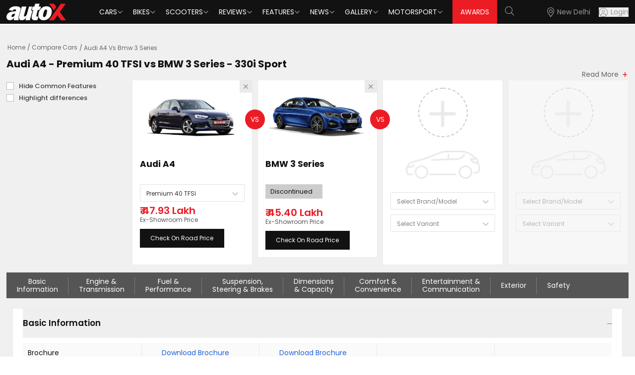

--- FILE ---
content_type: application/javascript; charset=UTF-8
request_url: https://www.autox.com/_next/static/chunks/pages/compare-cars/%5Bslug%5D-676b33057581afc3.js
body_size: 3597
content:
(self.webpackChunk_N_E=self.webpackChunk_N_E||[]).push([[6134,7403,5348],{20331:function(e,a,l){(window.__NEXT_P=window.__NEXT_P||[]).push(["/compare-cars/[slug]",function(){return l(75012)}])},75012:function(e,a,l){"use strict";l.r(a),l.d(a,{__N_SSP:function(){return k},default:function(){return C},getModelData:function(){return y}});var n=l(85893),s=l(67294),t=l(96441),r=l(11708),i=l(97375),o=l(35048),c=l(55606),d=l(45862),u=l(35346),m=l(60248),h=l(20846),v=l(83843),f=l(40290),p=l(50671),x=l(61289),g=l(87241),b=l(55864),j=l(7721),N=l(54710),S=e=>{let{modelData:a,onComparisonDataChange:l,initialSelectedVariants:t,initialComparisonData:r,initialVersionList:o}=e,c=(0,s.useRef)(null),d=(0,N.Z)(),[u,S]=(0,s.useState)(o||[]),[_,w]=(0,s.useState)([]),[k,y]=(0,s.useState)([[],[],[],[]]),[C,E]=(0,s.useState)([]),[D,I]=(0,s.useState)(!1),[P,Z]=(0,s.useState)(!1),[B,F]=(0,s.useState)(null),[L,M]=(0,s.useState)([null,null,null,null]),[O,V]=(0,s.useState)(t),[R,T]=(0,s.useState)(r),[H,J]=(0,s.useState)(!0),[W,X]=(0,s.useState)(!t),[U,q]=(0,s.useState)(!1),[z,A]=(0,s.useState)(!1),[G,K]=(0,s.useState)(!!r),[Q,Y]=(0,s.useState)([!1,!1,!1,!1]),[$,ee]=(0,s.useState)();(0,s.useEffect)(()=>{el(),ea()},[]),(0,s.useEffect)(()=>{(async()=>{if(u&&a){X(!0),J(!0);try{let l=[],n=[...k];for(let s=0;s<a.length;s++){var e;let r=null===(e=t[s])||void 0===e?void 0:e.version_id,{brandSlug:i,modelSlug:o,modelId:c,brandId:d}=a[s],m={brandSlug:i,modelSlug:o,value:c};if(!o||!c)return;l[s]=m||null;let h=null==u?void 0:u.filter(e=>String(e.model_id)===String(d));n[s]=h.map(e=>({value:e.id,label:e.version_name,url:e.version_url})),_[s]=r}M(l),w(_),y(n)}catch(e){X(!1),J(!1),K(!!r)}}})()},[u]),(0,s.useEffect)(()=>{ee([...R]),H&&l(R),R.length>0&&K(!0)},[R,H]);let ea=async()=>{I(!0);try{let e=await (0,j.d_9)(),a=await Promise.all(e.data.result.map(async e=>{try{let a=(await (0,j.Wt_)(e.id)).data.result.map(e=>({label:e.model_name,value:e.id,modelSlug:e.model_url}));return{label:e.brand_name,value:e.id,brandSlug:e.brand_url,models:a}}catch(a){return console.error("Error fetching models for brand ".concat(e.brand_name,":"),a),{label:e.brand_name,value:e.id,brandSlug:e.brand_url,models:[]}}}));E(a)}catch(e){console.error("Error fetching brand list:",e)}finally{I(!1)}},el=async()=>{try{let e=await (0,h.iU)();S(e.data.data.result)}catch(e){console.error("Error fetching version options:",e)}},en=async(e,a)=>{if(e){let n=e.label,s=e.value,t=L[a].value,r=L[a].modelSlug,i=L[a].brandSlug,o=[..._];if(Q[a]){let e=o.findIndex(e=>e===s);o[e]=s,w(o)}if(o.includes(s)){F("Please choose a different version for comparison."),Z(!0);return}try{var l;let e=await (0,h.OJ)(i,r,s);if(!e.data.data.length){F("There is no data available, please select another model"),Z(!0);return}let o={...null==e?void 0:null===(l=e.data)||void 0===l?void 0:l.data[0],modelId:t,versionId:s,versionLabel:n},c=[...O];c[a]=o,V(c);let d=[..._];d[a]=s,w(d);let u=[...Q];u[a]=!1,Y(u)}catch(e){}}else{let e=[...O];e[a]=null,V(e)}},es=(e,a)=>{let l=[...L];l[a]=e||null,M(l);let n=(null==e?void 0:e.value)||null;if(n){let e=null==u?void 0:u.filter(e=>String(e.model_id)===String(n)),l=[...k];l[a]=e.map(e=>({value:e.id,label:e.version_name,url:e.version_url})),y(l)}else{let e=[...k];e[a]=[],y(e)}},et=async(e,a)=>{if(e){let n=null==e?void 0:e.label,s=null==e?void 0:e.value,t=L[a].value,r=L[a].modelSlug,i=L[a].brandSlug;if(_.includes(s)){F("Please choose a different version for comparison."),Z(!0);return}try{var l;let e=await (0,h.OJ)(i,r,s);if(!e.data.data.length){F("There is no data available, please select another model"),Z(!0);return}let o={...null==e?void 0:null===(l=e.data)||void 0===l?void 0:l.data[0],modelId:t,versionId:s,versionLabel:n},c=[...O];c[a]=o,V(c);let d=[..._,s];w([d]),ed(d)}catch(e){}}else{let e=[...O];e[a]=null,V(e)}},er=e=>{var a;let l=null===(a=O[e])||void 0===a?void 0:a.versionId;if(l){let e=_.filter(e=>e!==l);H?e.length<=1&&(window.location.href="/compare-cars/"):0===e.length&&window.location.reload(),w(e)}V(a=>a.filter((a,l)=>l!==e)),M(a=>a.filter((a,l)=>l!==e)),y(a=>a.filter((a,l)=>l!==e))},ei=async()=>{if(O.filter(e=>null!==e).length>=2)try{J(!0)}catch(e){console.error("Error fetching car data:",e)}else F("Please select at least 2 cars to compare."),Z(!0)},eo=e=>{if(0!==e)return null===O[e-1]||void 0===O[e-1]},ec=C.flatMap(e=>{var a;return[{label:(0,n.jsx)("div",{className:"overview-brand-opt",children:e.label}),value:e.value,isBrand:!0,isDisabled:!0,brandSlug:e.brandSlug,style:{fontWeight:"bold"}},...(null===(a=e.models)||void 0===a?void 0:a.map(a=>({label:"".concat(e.label," - ").concat(a.label),value:a.value,brandSlug:e.brandSlug,modelSlug:a.modelSlug})))||[]]}),ed=async e=>{X(!0);try{let a=(await (0,h.ud)(e)).data.data;T(a),X(!1)}catch(e){X(!1)}};return(0,n.jsxs)(n.Fragment,{children:[W&&!G&&(0,n.jsx)(f.default,{}),G&&(0,n.jsxs)(n.Fragment,{children:[(0,n.jsx)("div",{className:"compare-navbar-panel-section",children:(0,n.jsxs)("div",{className:"compare-navbar-panel",ref:c,children:[(0,n.jsx)("div",{className:"compare-addremore-items",children:(0,n.jsxs)("div",{className:"grid xl:grid-cols-12 lg:grid-cols-12 md:grid-cols-12 gap-x-[10px] ".concat(H?"comparegrid":"comparegrid4col"),children:[H&&!d&&(0,n.jsx)("div",{className:"col checks-coll ",children:(0,n.jsxs)("div",{className:"checks-condition ",children:[(0,n.jsxs)("div",{className:"flex",children:[(0,n.jsx)("div",{className:"finder-popup-checkbox  mr-[10px] relative",children:(0,n.jsxs)("label",{className:"custom-checkmark",children:[(0,n.jsx)("input",{type:"checkbox",checked:U,onChange:()=>{q(!U)},className:"cursor-pointer"}),(0,n.jsx)("span",{className:"checkmark top-[5px]"})]})}),(0,n.jsx)("div",{className:"ml-[15px]",children:(0,n.jsx)("label",{htmlFor:"highlight-fea",children:"Hide Common Features"})})]}),(0,n.jsxs)("div",{className:"flex ",children:[(0,n.jsx)("div",{className:"finder-popup-checkbox  mr-[10px] relative",children:(0,n.jsxs)("label",{className:"custom-checkmark",children:[(0,n.jsx)("input",{type:"checkbox",checked:z,onChange:()=>{A(!z)}}),(0,n.jsx)("span",{className:"checkmark top-[5px]"})]})}),(0,n.jsx)("div",{className:"ml-[15px]",children:(0,n.jsx)("label",{htmlFor:"highlight-fea",children:"Highlight differences"})})]})]})}),[void 0,void 0,void 0,void 0].map((e,a)=>O[a]?(0,n.jsx)(p.Z,{showCompareData:H,indexVal:a,versionList:u,carData:O[a],onClose:()=>er(a),handleDataBoxVersionChange:en,flattenedOptions:ec,loadingBrandModel:D,isPreviousBoxEmpty:eo,versionOptions:k,selectedBrands:L,handleBrandChange:es,handleVersionChange:et,setSelectedBrandEdit:Y,selectedBrandEdit:Q},a):(0,n.jsx)("div",{className:"empty_car_box col ".concat(H?"showcompare":""," ").concat(eo(a)?"previous-empty-box":""),children:(0,n.jsx)("div",{className:"compare-card car-finder-card",children:(0,n.jsxs)("div",{className:"inner-finder",children:[(0,n.jsx)("div",{className:"add-btn-item",children:(0,n.jsx)("i",{className:"fal fa-plus"})}),(0,n.jsx)(g.default,{src:"/new-cars/compare-add-icon.png",width:154,height:59,alt:"compare-car-icon",className:"find-compare-icon"}),(0,n.jsx)(m.default,{classNamePrefix:"selectpicker compare-select",onChange:e=>es(e,a),options:ec,placeholder:"Select Brand/Model",loading:D,disabled:eo(a),isSearchable:!0}),(0,n.jsx)(m.default,{classNamePrefix:"selectpicker compare-select",onChange:e=>et(e,a),options:k[a],placeholder:"Select Variant",disabled:!L[a]})]})})},a))]})}),!H&&(0,n.jsxs)("div",{className:"compare-button-container",children:[(0,n.jsx)("button",{className:"compare-button",onClick:ei,children:"Compare"}),(0,n.jsx)("h4",{children:"Select at least two cars of your choice for comparison"})]}),H&&(0,n.jsx)(x.Z,{})]})}),(0,n.jsx)("div",{children:H&&(0,n.jsx)(i.Z,{className:"compare-listing-for",children:(0,n.jsx)(v.Z,{hideCommonFeatures:U,highlightDifference:z,comparisonData:$})})})]}),(0,n.jsx)(b.Z,{show:P,setShow:Z,buttonText:"Ok",title:B})]})},_=l(26630),w=l(95687),k=!0;let y=(e,a,l)=>{if(e&&a){let n=e.map(e=>e.url),s=e.reduce((e,l)=>{let n=a.filter(e=>Number(e.brand_id)===Number(l.value)).map(e=>({model:e.url,id:"".concat(e.value),url:"".concat(l.url,"-").concat(e.url),brand:"".concat(l.value)}));return n.length>0&&(e[l.url]=n),e},{});return(0,_.jf)(l,n,s)}};var C=e=>{let{latestNews:a,carReviewsData:l,bikeReviewsData:m,motorsportData:h,opinionData:v,brandOptions:f,initialModelData:p=[],initialSelectedVariants:x,initialComparisonData:g=[],initialVersionList:b}=e,[j,N]=(0,s.useState)(!1),[_,k]=(0,s.useState)(g),[y,C]=(0,s.useState)(p),E=()=>{N(e=>!e)};return(0,n.jsxs)(n.Fragment,{children:[(0,n.jsx)(t.default,{}),(0,n.jsx)("section",{className:"carfinder-compare-page",children:(0,n.jsxs)("div",{className:"compare-page-panel",children:[(0,n.jsxs)(i.Z,{children:[(0,n.jsx)(w.default,{}),(0,n.jsxs)("div",{className:"topsection-compare",children:[(0,n.jsx)("div",{className:"comparepanel-head",children:(0,n.jsx)("h1",{className:"car-compare-h1",children:(()=>{let e;if((null==_?void 0:_.length)>=2)e=(e=_.slice(0,4).map((e,a)=>{var l,s,t,r,i,o;return(0,n.jsxs)(n.Fragment,{children:["".concat(null===(s=e.basicInfo)||void 0===s?void 0:null===(l=s[0])||void 0===l?void 0:l.brand_name," ").concat(null===(r=e.basicInfo)||void 0===r?void 0:null===(t=r[0])||void 0===t?void 0:t.model_name," - ").concat(null===(o=e.basicInfo)||void 0===o?void 0:null===(i=o[0])||void 0===i?void 0:i.version_name),a!==_.length-1&&(0,n.jsx)("span",{children:" vs "})]})})).reduce((e,a)=>[...e,a],[]);else if((null==_?void 0:_.length)===1){var a,l,s,t,r,i,o,c,d;e="".concat(null===(s=_[0])||void 0===s?void 0:null===(l=s.basicInfo)||void 0===l?void 0:null===(a=l[0])||void 0===a?void 0:a.brand_name," ").concat(null===(i=_[0])||void 0===i?void 0:null===(r=i.basicInfo)||void 0===r?void 0:null===(t=r[0])||void 0===t?void 0:t.model_name," - ").concat(null===(d=_[0])||void 0===d?void 0:null===(c=d.basicInfo)||void 0===c?void 0:null===(o=c[0])||void 0===o?void 0:o.version_name)}else e="Compare Cars in India";return e})()})}),_.length>0&&(0,n.jsxs)("div",{className:"summary-table",children:[!j&&(0,n.jsx)("a",{className:"readmore-summarytable moreplus",onClick:E,children:"Read More"}),j&&(0,n.jsxs)("div",{className:"showpanel",children:[(0,n.jsx)("div",{className:"showmore",children:(0,n.jsx)(u.Z,{comparisonData:_})}),(0,n.jsx)("a",{className:"readmore-summarytable moreminus",onClick:E,children:"Read less"})]})]})]}),(0,n.jsx)(S,{modelData:y,onComparisonDataChange:e=>{k(e)},initialSelectedVariants:x,initialComparisonData:g,initialVersionList:b})]}),(0,n.jsxs)(i.Z,{className:"compare-listing-for",children:[(0,n.jsx)(o.default,{carReviewsData:l,bikeReviewsData:m,motorsportData:h,opinionData:v}),(0,n.jsx)(c.default,{initialLatestNews:a})]}),(0,n.jsx)(d.default,{}),(0,n.jsx)(r.default,{})]})})]})}},54710:function(e,a,l){"use strict";var n=l(67294);a.Z=()=>{let[e,a]=(0,n.useState)(window.matchMedia("(max-width: 900px)").matches);return(0,n.useEffect)(()=>{let e=window.matchMedia("(max-width: 1023px)"),l=e=>a(e.matches);return e.addEventListener("change",l),()=>e.removeEventListener("change",l)},[]),e}}},function(e){e.O(0,[1664,8065,2732,7191,9317,5675,1340,1535,248,6066,9486,6441,1708,5048,9749,6379,2888,179],function(){return e(e.s=20331)}),_N_E=e.O()}]);

--- FILE ---
content_type: application/javascript; charset=UTF-8
request_url: https://www.autox.com/_next/static/chunks/9749-3f30c1eb4d7dab1b.js
body_size: 10315
content:
"use strict";(self.webpackChunk_N_E=self.webpackChunk_N_E||[]).push([[9749,290,5687],{40290:function(e,l,i){i.r(l),i.d(l,{default:function(){return o}});var n=i(85893);i(67294);var r=i(87241);function o(){return(0,n.jsx)("div",{className:"loading-spinner",children:(0,n.jsx)(r.default,{alt:"autoxloader",src:"/loader.gif",width:70,height:22,highPriority:!0})})}},45862:function(e,l,i){i.r(l),i.d(l,{default:function(){return y}});var n=i(85893),r=i(67294),o=i(61535),a=i(25675),d=i.n(a),s=i(97375),t=i(26630),c=i(50807),v=i(7721),u=i(94137),p=i(4959);let m=async()=>{var e;let l=await (0,v.WYT)();return(null==l?void 0:null===(e=l.data)||void 0===e?void 0:e.data)||[]},h=e=>{let{videoUrl:l,title:i,thumbnail:o}=e,[a,s]=(0,r.useState)(!1),c=(e=>{try{let l=new URL(e);if("youtu.be"===l.hostname)return"https://www.youtube.com/embed/".concat(l.pathname.slice(1));if(l.hostname.includes("youtube.com")){let e=l.searchParams.get("v");return"https://www.youtube.com/embed/".concat(e)}return e}catch(l){return console.error("Invalid YouTube URL:",e),e}})(l);return(0,n.jsx)("div",{className:"youtube-video-container",children:a?(0,n.jsx)("iframe",{width:"397",height:"226",src:"".concat(c,"?autoplay=1"),frameBorder:"0",allow:"autoplay; encrypted-media",allowFullScreen:!0,title:i}):(0,n.jsxs)("div",{className:"youtube-thumbnail inner-video-item iframe",style:{width:"397px",height:"226px",backgroundColor:"#f0f0f0",position:"relative",display:"flex",justifyContent:"center",alignItems:"center",cursor:"pointer",borderRadius:"12px"},onClick:()=>s(!0),children:[(0,n.jsx)(d(),{src:(0,t.al)(o),alt:"Thumbnail for ".concat(i),loading:"lazy",className:"thumbnail-image",style:{border:"1px solid #777",borderRadius:"12px"},width:397,height:226}),(0,n.jsx)("div",{style:{position:"absolute",top:"50%",left:"50%",transform:"translate(-50%, -50%)",backgroundColor:"rgba(0, 0, 0, 0.6)",borderRadius:"50%",width:"50px",height:"50px",display:"flex",justifyContent:"center",alignItems:"center"},children:(0,n.jsx)("i",{className:"fas fa-play",style:{color:"white",fontSize:"20px"}})})]})})};function y(e){let{initialData:l=[],initialCount:i}=e,{data:r=[],isLoading:a}=(0,o.ZP)("youtubeVideos",m,{fallbackData:l,revalidateOnFocus:!1,revalidateOnReconnect:!0});return(0,n.jsx)("div",{className:"bg-3 videos-section",children:(0,n.jsxs)(s.Z,{children:[(0,n.jsxs)("div",{className:"mb-4 d-flex justify-content-between align-items-center flex-wrap video-top-panel",children:[(0,n.jsx)("h2",{className:"heading",children:"Videos"}),(0,n.jsxs)("div",{className:"d-flex align-items-center flex-wrap videowrap-right",children:[(0,n.jsxs)("label",{className:"text-[#c0c0c0] text-end justify-content-end",children:["Join Our ",(0,n.jsx)("span",{className:"bold-txt",children:i})," Subscribers"]}),(0,n.jsx)("button",{className:"w-[max-content] text-[13px] bg-[#FF0000] subscribe-text","data-toggle":"tooltip","data-placement":"top",title:"Watch Videos on YouTube",children:(0,n.jsx)("a",{href:c.ac,className:"px-3 py-2",children:"SUBSCRIBE"})}),(0,n.jsx)("div",{className:"video-viewall",children:(0,n.jsxs)("a",{href:"".concat(c.ik,"/videos/"),className:"viewall-btn btnhover","data-toggle":"tooltip","data-placement":"top",title:"View All Videos",children:[(0,n.jsx)("span",{children:"View All"})," ",(0,n.jsx)("i",{className:"fal fa-angle-right"})]})})]})]}),(0,n.jsx)("section",{className:"relative homepage-video",children:(0,n.jsxs)("div",{className:"innerpages-videos",children:[!a&&0===r.length&&(0,n.jsx)("div",{children:"No data available"}),r.length>0&&(0,n.jsx)(p.default,{settings:{...(0,u.SZ)(!1,5e3,!1,!1,!1,500,1,3)},children:r.map(e=>(0,n.jsxs)("div",{className:"inner-video-item",title:e.post_title,children:[(0,n.jsx)(h,{videoUrl:e.video_url,title:e.post_title,thumbnail:e.thumbnail_image}),(0,n.jsx)("h3",{className:"video-des","data-toggle":"tooltip","data-placement":"top",title:e.video_url,children:(0,n.jsx)("a",{href:e.video_url,target:"_blank",rel:"noopener noreferrer",children:e.post_title})})]},e.slug))},r.length)]})})]})})}},55864:function(e,l,i){i.d(l,{Z:function(){return o}});var n=i(85893);i(67294);var r=i(31190);function o(e){let{show:l,setShow:i,children:o,buttonText:a="Ok",title:d=""}=e,s=()=>{i(!1)};return(0,n.jsxs)(r.u,{open:l,onClose:s,center:!0,classNames:{modal:"custom-modal searchModal citysearchmodal text-center m-0"},children:[(0,n.jsx)("h2",{children:d}),(0,n.jsx)("button",{className:"btn btn-dark  px-3 w-100 mt-4 w-100 alert-btn",type:"button",onClick:s,children:a})]})}i(4641)},95687:function(e,l,i){i.r(l);var n=i(85893);i(67294);var r=i(41664),o=i.n(r),a=i(26630),d=i(39332),s=i(50807);l.default=e=>{let{removeNumber:l}=e,i=(0,d.useSearchParams)(),r=(0,d.usePathname)(),t=i.get("s"),c=r?r.split("/").filter(e=>e):[],v=(e,i)=>l&&i?e.replace(/-\d+$/,""):e;return(0,n.jsx)("nav",{"aria-label":"breadcrumb",children:(0,n.jsxs)("ol",{className:"breadcrumb",children:[(0,n.jsx)("li",{className:"breadcrumb-item",children:(0,n.jsx)(o(),{href:"".concat(s.ik,"/"),children:"Home"})}),c.map((e,l)=>{let i=l===c.length-1,r="".concat(s.ik,"/").concat(c.slice(0,l+1).join("/"),"/"),d=(0,a.ul)(v(e,i)),t=r.includes("/opinion/")||r.includes("/tag/");return(0,n.jsx)("li",{className:"breadcrumb-item ".concat(i?"active":""),"aria-current":i?"page":void 0,children:i||t?d:(0,n.jsx)(o(),{href:r,onClick:e=>(0,s.te)(e,r),children:(0,a.ul)(e)})},l)}),t&&(0,n.jsxs)("li",{className:"breadcrumb-item active",children:["Search results for ",(0,n.jsx)("strong",{children:t})]})]})})}},55606:function(e,l,i){i.r(l),i.d(l,{default:function(){return u}});var n=i(85893),r=i(67294),o=i(46066),a=i(97375),d=i(26630),s=i(94137),t=i(87241),c=i(75959),v=i(50807);function u(e){let{initialLatestNews:l}=e,i=(0,r.useMemo)(()=>{let e=[];if(Array.isArray(l))for(let i=0;i<l.length;i+=3)e.push(l.slice(i,i+3));return e},[l]);if(l)return(0,n.jsx)("div",{className:"review-module innerlatestnews",children:(0,n.jsxs)(a.Z,{children:[(0,n.jsx)("h3",{children:"Articles By Experts"}),(0,n.jsxs)("div",{className:"mt-3",children:[(0,n.jsx)(o.default,{...(0,s.SZ)(!1,100,!1,!1,!1,500,1,4),children:i.map((e,l)=>(0,n.jsx)("div",{className:"news-row",children:e.map((e,l)=>{let i=(null==e?void 0:e.parent_category_slug)?"".concat(v.ik,"/").concat(e.parent_category_slug,"/").concat(e.category_slug,"/").concat(e.slug,"/"):"".concat(v.ik,"/").concat(e.category_slug,"/").concat(e.slug,"/");return(0,n.jsx)("div",{className:"h-100 innerpage-news",children:(0,n.jsxs)("div",{className:"innerlatest-news-panel relative p-[10px] rounded-[0px] block mx-[15px]",children:[(0,n.jsx)(c.Z,{href:i,title:e.post_title,children:(0,n.jsx)(t.default,{src:(0,d.al)(e.featured_image),width:260,height:147,alt:(0,d.Lw)(e.featured_image)})}),(0,n.jsx)("div",{className:"reviewslide-desc",children:(0,n.jsx)(c.Z,{href:i,title:e.post_title,children:(0,d.Nt)(e.post_title)})})]})},l)})},l))}),(0,n.jsx)("div",{className:"innerlatest-news-readmore",children:(0,n.jsx)(c.Z,{href:"".concat(v.ik,"/news/"),className:"btnhover",title:"More News Articles",children:"Read More News Articles"})})]})]})})}},20846:function(e,l,i){i.d(l,{OJ:function(){return o},iU:function(){return a},ud:function(){return d}});var n=i(87066),r=i(50807);function o(e,l,i){return n.Z.post("".concat(r.DE).concat("/frontend/car/model/details"),{brand_url:e,model_url:l,version_id:i},{headers:{"Content-Type":"application/json"}})}function a(){return n.Z.get("".concat(r.DE).concat("/frontend/car/version/list"))}function d(e){let l=Array.isArray(e)?e.map(e=>Number(e)):[e];return n.Z.post("".concat(r.DE).concat("/frontend/car/car-comparison-key-specs-new"),{version_list:l},{headers:{"Content-Type":"application/json"}})}},83843:function(e,l,i){i.d(l,{Z:function(){return h}});var n=i(85893);i(67294);var r=i(24762),o=i(26630);let a=[{label:"Brochure",key:"model_brochure",renderCell:e=>{var l,i,r,a;let d=null==e?void 0:null===(i=e.basicInfo)||void 0===i?void 0:null===(l=i[0])||void 0===l?void 0:l.model_brochure,s=(null==e?void 0:null===(a=e.basicInfo)||void 0===a?void 0:null===(r=a[0])||void 0===r?void 0:r.model_brochure)!=="NULL";return d&&s?(0,n.jsx)("a",{target:"_blank",rel:"noopener noreferrer",href:(0,o.VA)(d,"cars"),className:"download",children:"Download Brochure"}):"-"}},{label:"Available Colors",key:"color",renderCell:e=>{var l,i;return(0,o.p_)(null==e?void 0:null===(i=e.basicInfo)||void 0===i?void 0:null===(l=i[0])||void 0===l?void 0:l.colorList)}}],d=[{label:"Engine",key:"enginetype",renderCell:e=>{var l,i;return null==e?void 0:null===(i=e.keySpecs)||void 0===i?void 0:null===(l=i[0])||void 0===l?void 0:l.displacement}},{label:"Cylinders",key:"cylinders",renderCell:e=>{var l,i;return null==e?void 0:null===(i=e.keySpecs)||void 0===i?void 0:null===(l=i[0])||void 0===l?void 0:l.cylinders}},{label:"Valves",key:"valves",renderCell:e=>{var l,i;return null==e?void 0:null===(i=e.keySpecs)||void 0===i?void 0:null===(l=i[0])||void 0===l?void 0:l.valves}},{label:"Turbocharger / Supercharger",key:"turbochargersupercharger",renderCell:e=>{var l,i;return null==e?void 0:null===(i=e.keySpecs)||void 0===i?void 0:null===(l=i[0])||void 0===l?void 0:l.turbochargersupercharger}},{label:"Transmission Type",key:"transmissiontype",renderCell:e=>{var l,i;return null==e?void 0:null===(i=e.keySpecs)||void 0===i?void 0:null===(l=i[0])||void 0===l?void 0:l.transmissiontype}},{label:"Power Consumption / Mileage",key:"powerconsumptionmileage",renderCell:e=>{var l,i;return null==e?void 0:null===(i=e.keySpecs)||void 0===i?void 0:null===(l=i[0])||void 0===l?void 0:l.powerconsumptionmileage}},{label:"Max Engine Performance",key:"maxengineperformance",renderCell:e=>{var l,i;return null==e?void 0:null===(i=e.keySpecs)||void 0===i?void 0:null===(l=i[0])||void 0===l?void 0:l.maxengineperformance}},{label:"Max Motor Performance",key:"maxmotorperformance",renderCell:e=>{var l,i;return null==e?void 0:null===(i=e.keySpecs)||void 0===i?void 0:null===(l=i[0])||void 0===l?void 0:l.maxmotorperformance}},{label:"Max Power (BHP)",key:"carbhp",renderCell:e=>{var l,i;return null==e?void 0:null===(i=e.keySpecs)||void 0===i?void 0:null===(l=i[0])||void 0===l?void 0:l.carbhp}},{label:"Max Torque (NM)",key:"torquenm",renderCell:e=>{var l,i;return null==e?void 0:null===(i=e.keySpecs)||void 0===i?void 0:null===(l=i[0])||void 0===l?void 0:l.torquenm}},{label:"Paddle Shift",key:"paddleshift",renderCell:e=>{var l,i;return(0,o.C8)(null==e?void 0:null===(i=e.keySpecs)||void 0===i?void 0:null===(l=i[0])||void 0===l?void 0:l.paddleshift)}},{label:"Driving Range",key:"drivingrange",renderCell:e=>{var l,i;return null==e?void 0:null===(i=e.keySpecs)||void 0===i?void 0:null===(l=i[0])||void 0===l?void 0:l.drivingrange}},{label:"Engine Start/Stop button",key:"enginestartstopbutton",renderCell:e=>{var l,i;return null==e?void 0:null===(i=e.keySpecs)||void 0===i?void 0:null===(l=i[0])||void 0===l?void 0:l.enginestartstopbutton}},{label:"Drive Modes",key:"drivemodes",renderCell:e=>{var l,i;return null==e?void 0:null===(i=e.keySpecs)||void 0===i?void 0:null===(l=i[0])||void 0===l?void 0:l.drivemodes}},{label:"Emission Standard",key:"emissionstandard",renderCell:e=>{var l,i;return null==e?void 0:null===(i=e.keySpecs)||void 0===i?void 0:null===(l=i[0])||void 0===l?void 0:l.emissionstandard}},{label:"Battery",key:"battery",renderCell:e=>{var l,i;return(0,o.C8)(null==e?void 0:null===(i=e.keySpecs)||void 0===i?void 0:null===(l=i[0])||void 0===l?void 0:l.battery)}},{label:"Battery Charging",key:"batterycharging",renderCell:e=>{var l,i;return null==e?void 0:null===(i=e.keySpecs)||void 0===i?void 0:null===(l=i[0])||void 0===l?void 0:l.batterycharging}},{label:"Electric Motor",key:"electricmotor",renderCell:e=>{var l,i;return(0,o.C8)(null==e?void 0:null===(i=e.keySpecs)||void 0===i?void 0:null===(l=i[0])||void 0===l?void 0:l.electricmotor)}}],s=[{label:"Fuel Type",key:"fueltype",renderCell:e=>{var l,i;return null==e?void 0:null===(i=e.keySpecs)||void 0===i?void 0:null===(l=i[0])||void 0===l?void 0:l.fueltype}},{label:"Mileage City (kmpl)",key:"mileagecity",renderCell:e=>{var l,i;return null==e?void 0:null===(i=e.keySpecs)||void 0===i?void 0:null===(l=i[0])||void 0===l?void 0:l.mileagecity}},{label:"Mileage ARAI (kmpl)",key:"mileagearai",renderCell:e=>{var l,i;return null==e?void 0:null===(i=e.keySpecs)||void 0===i?void 0:null===(l=i[0])||void 0===l?void 0:l.mileagearai}},{label:"Fuel Tank Capacity",key:"fueltankcapacity",renderCell:e=>{var l,i;return null==e?void 0:null===(i=e.keySpecs)||void 0===i?void 0:null===(l=i[0])||void 0===l?void 0:l.fueltankcapacity}},{label:"Emission Norm Compliance",key:"emissionnormcompliance",renderCell:e=>{var l,i;return null==e?void 0:null===(i=e.keySpecs)||void 0===i?void 0:null===(l=i[0])||void 0===l?void 0:l.emissionnormcompliance}},{label:"Top Speed (kmph)",key:"topspeedkmh",renderCell:e=>{var l,i;return null==e?void 0:null===(i=e.keySpecs)||void 0===i?void 0:null===(l=i[0])||void 0===l?void 0:l.topspeedkmh}},{label:"Alternate Fuel",key:"alternatefuel",renderCell:e=>{var l,i;return null==e?void 0:null===(i=e.keySpecs)||void 0===i?void 0:null===(l=i[0])||void 0===l?void 0:l.alternatefuel}},{label:"Performance on Alternate Fuel",key:"performanceonalternatefuel",renderCell:e=>{var l,i;return null==e?void 0:null===(i=e.keySpecs)||void 0===i?void 0:null===(l=i[0])||void 0===l?void 0:l.performanceonalternatefuel}}],t=[{label:"Suspension Front",key:"suspensionfront",renderCell:e=>{var l,i;return null==e?void 0:null===(i=e.keySpecs)||void 0===i?void 0:null===(l=i[0])||void 0===l?void 0:l.suspensionfront}},{label:"Suspension Rear",key:"suspensionrear",renderCell:e=>{var l,i;return null==e?void 0:null===(i=e.keySpecs)||void 0===i?void 0:null===(l=i[0])||void 0===l?void 0:l.suspensionrear}},{label:"Ride Height Adjustment",key:"rideheightadjustment",renderCell:e=>{var l,i;return(0,o.C8)(null==e?void 0:null===(i=e.keySpecs)||void 0===i?void 0:null===(l=i[0])||void 0===l?void 0:l.rideheightadjustment)}},{label:"Front Brake Type",key:"brakesfront",renderCell:e=>{var l,i;return null==e?void 0:null===(i=e.keySpecs)||void 0===i?void 0:null===(l=i[0])||void 0===l?void 0:l.brakesfront}},{label:"Rear Brake Type",key:"brakesrear",renderCell:e=>{var l,i;return null==e?void 0:null===(i=e.keySpecs)||void 0===i?void 0:null===(l=i[0])||void 0===l?void 0:l.brakesrear}},{label:"Min Turning Radius",key:"minturningradius",renderCell:e=>{var l,i;return null==e?void 0:null===(i=e.keySpecs)||void 0===i?void 0:null===(l=i[0])||void 0===l?void 0:l.minturningradius}},{label:"Steering Type",key:"powersteering",renderCell:e=>{var l,i;return null==e?void 0:null===(i=e.keySpecs)||void 0===i?void 0:null===(l=i[0])||void 0===l?void 0:l.powersteering}},{label:"Wheels",key:"wheelstype",renderCell:e=>{var l,i;return null==e?void 0:null===(i=e.keySpecs)||void 0===i?void 0:null===(l=i[0])||void 0===l?void 0:l.wheelstype}},{label:"Spare Wheel",key:"sparewheel",renderCell:e=>{var l,i;return null==e?void 0:null===(i=e.keySpecs)||void 0===i?void 0:null===(l=i[0])||void 0===l?void 0:l.sparewheel}},{label:"Tyre Size Front",key:"tyresizefront",renderCell:e=>{var l,i;return null==e?void 0:null===(i=e.keySpecs)||void 0===i?void 0:null===(l=i[0])||void 0===l?void 0:l.tyresizefront}},{label:"Tyre Size Rear",key:"tyresizerear",renderCell:e=>{var l,i;return null==e?void 0:null===(i=e.keySpecs)||void 0===i?void 0:null===(l=i[0])||void 0===l?void 0:l.tyresizerear}},{label:"Wheel Size",key:"wheelsizeinches",renderCell:e=>{var l,i;return null==e?void 0:null===(i=e.keySpecs)||void 0===i?void 0:null===(l=i[0])||void 0===l?void 0:l.wheelsizeinches}}],c=[{label:"Length (mm)",key:"length",renderCell:e=>{var l,i;return null==e?void 0:null===(i=e.keySpecs)||void 0===i?void 0:null===(l=i[0])||void 0===l?void 0:l.length}},{label:"Width (mm)",key:"width",renderCell:e=>{var l,i;return null==e?void 0:null===(i=e.keySpecs)||void 0===i?void 0:null===(l=i[0])||void 0===l?void 0:l.width}},{label:"Height (mm)",key:"height",renderCell:e=>{var l,i;return null==e?void 0:null===(i=e.keySpecs)||void 0===i?void 0:null===(l=i[0])||void 0===l?void 0:l.height}},{label:"Ground Clearance",key:"groundclearance",renderCell:e=>{var l,i;return null==e?void 0:null===(i=e.keySpecs)||void 0===i?void 0:null===(l=i[0])||void 0===l?void 0:l.groundclearance}},{label:"No. of Doors",key:"door",renderCell:e=>{var l,i;return null==e?void 0:null===(i=e.keySpecs)||void 0===i?void 0:null===(l=i[0])||void 0===l?void 0:l.door}},{label:"Wheel Base (mm)",key:"wheelbase",renderCell:e=>{var l,i;return null==e?void 0:null===(i=e.keySpecs)||void 0===i?void 0:null===(l=i[0])||void 0===l?void 0:l.wheelbase}},{label:"Kerb Weight (kg)",key:"kerbweight",renderCell:e=>{var l,i;return null==e?void 0:null===(i=e.keySpecs)||void 0===i?void 0:null===(l=i[0])||void 0===l?void 0:l.kerbweight}},{label:"Seating Capacity",key:"seatingcapacity",renderCell:e=>{var l,i;return null==e?void 0:null===(i=e.keySpecs)||void 0===i?void 0:null===(l=i[0])||void 0===l?void 0:l.seatingcapacity}},{label:"No. of Seating Rows",key:"noofseatingrows",renderCell:e=>{var l,i;return null==e?void 0:null===(i=e.keySpecs)||void 0===i?void 0:null===(l=i[0])||void 0===l?void 0:l.noofseatingrows}},{label:"Boot Space",key:"bootspace",renderCell:e=>{var l,i;return null==e?void 0:null===(i=e.keySpecs)||void 0===i?void 0:null===(l=i[0])||void 0===l?void 0:l.bootspace}}],v=[{label:"Airbags",key:"airbags",renderCell:e=>{var l,i;return null==e?void 0:null===(i=e.keySpecs)||void 0===i?void 0:null===(l=i[0])||void 0===l?void 0:l.airbags}},{label:"Dual-Stage Airbags",key:"dualstageairbags",renderCell:e=>{var l,i;return(0,o.C8)(null==e?void 0:null===(i=e.keySpecs)||void 0===i?void 0:null===(l=i[0])||void 0===l?void 0:l.dualstageairbags)}},{label:"Child Seat Anchor Points",key:"childseatanchorpoints",renderCell:e=>{var l,i;return(0,o.C8)(null==e?void 0:null===(i=e.keySpecs)||void 0===i?void 0:null===(l=i[0])||void 0===l?void 0:l.childseatanchorpoints)}},{label:"Seat Belt Warning",key:"seatbeltwarning",renderCell:e=>{var l,i;return(0,o.C8)(null==e?void 0:null===(i=e.keySpecs)||void 0===i?void 0:null===(l=i[0])||void 0===l?void 0:l.seatbeltwarning)}},{label:"Middle Rear Three-Point Seatbelt",key:"middlerearthreepointseatbelt",renderCell:e=>{var l,i;return null==e?void 0:null===(i=e.keySpecs)||void 0===i?void 0:null===(l=i[0])||void 0===l?void 0:l.middlerearthreepointseatbelt}},{label:"Anti-lock Braking System (ABS)",key:"antilockbrakingsystem",renderCell:e=>{var l,i;return(0,o.C8)(null==e?void 0:null===(i=e.keySpecs)||void 0===i?void 0:null===(l=i[0])||void 0===l?void 0:l.antilockbrakingsystem)}},{label:"Electronic Brake-Force Distribution (EBD)",key:"electronicbrakeforcedistribution",renderCell:e=>{var l,i;return(0,o.C8)(null==e?void 0:null===(i=e.keySpecs)||void 0===i?void 0:null===(l=i[0])||void 0===l?void 0:l.electronicbrakeforcedistribution)}},{label:"Brake Assist (BA)",key:"brakeassist",renderCell:e=>{var l,i;return(0,o.C8)(null==e?void 0:null===(i=e.keySpecs)||void 0===i?void 0:null===(l=i[0])||void 0===l?void 0:l.brakeassist)}},{label:"Tyre Pressure Monitoring System (TPMS)",key:"tyrepressuremonitoringsystem",renderCell:e=>{var l,i;return(0,o.C8)(null==e?void 0:null===(i=e.keySpecs)||void 0===i?void 0:null===(l=i[0])||void 0===l?void 0:l.tyrepressuremonitoringsystem)}},{label:"Electronic Stability Program (ESP)",key:"electronicstabilityprogramme",renderCell:e=>{var l,i;return(0,o.C8)(null==e?void 0:null===(i=e.keySpecs)||void 0===i?void 0:null===(l=i[0])||void 0===l?void 0:l.electronicstabilityprogramme)}},{label:"Traction Control System (TC/TCS)",key:"tractioncontrolsystem",renderCell:e=>{var l,i;return(0,o.C8)(null==e?void 0:null===(i=e.keySpecs)||void 0===i?void 0:null===(l=i[0])||void 0===l?void 0:l.tractioncontrolsystem)}},{label:"Hill Hold Control",key:"hillhold",renderCell:e=>{var l,i;return(0,o.C8)(null==e?void 0:null===(i=e.keySpecs)||void 0===i?void 0:null===(l=i[0])||void 0===l?void 0:l.hillhold)}},{label:"Hill Descent Control",key:"hilldescent",renderCell:e=>{var l,i;return(0,o.C8)(null==e?void 0:null===(i=e.keySpecs)||void 0===i?void 0:null===(l=i[0])||void 0===l?void 0:l.hilldescent)}},{label:"Limited Slip Differential (LSD)",key:"limitedslipdifferential",renderCell:e=>{var l,i;return null==e?void 0:null===(i=e.keySpecs)||void 0===i?void 0:null===(l=i[0])||void 0===l?void 0:l.limitedslipdifferential}},{label:"Differential Lock",key:"differentiallock",renderCell:e=>{var l,i;return null==e?void 0:null===(i=e.keySpecs)||void 0===i?void 0:null===(l=i[0])||void 0===l?void 0:l.differentiallock}},{label:"Central Locking",key:"centrallocking",renderCell:e=>{var l,i;return null==e?void 0:null===(i=e.keySpecs)||void 0===i?void 0:null===(l=i[0])||void 0===l?void 0:l.centrallocking}},{label:"Engine Immobilizer",key:"engineimmobilizer",renderCell:e=>{var l,i;return(0,o.C8)(null==e?void 0:null===(i=e.keySpecs)||void 0===i?void 0:null===(l=i[0])||void 0===l?void 0:l.engineimmobilizer)}},{label:"Speed Sensing Door Lock",key:"speedsensingdoorlock",renderCell:e=>{var l,i;return(0,o.C8)(null==e?void 0:null===(i=e.keySpecs)||void 0===i?void 0:null===(l=i[0])||void 0===l?void 0:l.speedsensingdoorlock)}},{label:"Child Safety Lock",key:"childsafetylock",renderCell:e=>{var l,i;return(0,o.C8)(null==e?void 0:null===(i=e.keySpecs)||void 0===i?void 0:null===(l=i[0])||void 0===l?void 0:l.childsafetylock)}},{label:"Overspeed Warning",key:"overspeedwarning",renderCell:e=>{var l,i;return null==e?void 0:null===(i=e.keySpecs)||void 0===i?void 0:null===(l=i[0])||void 0===l?void 0:l.overspeedwarning}},{label:"Lane Departure Warning",key:"lanedeparturewarning",renderCell:e=>{var l,i;return null==e?void 0:null===(i=e.keySpecs)||void 0===i?void 0:null===(l=i[0])||void 0===l?void 0:l.lanedeparturewarning}},{label:"Emergency Brake Light Flashing",key:"emergencybrakelightflashing",renderCell:e=>{var l,i;return null==e?void 0:null===(i=e.keySpecs)||void 0===i?void 0:null===(l=i[0])||void 0===l?void 0:l.emergencybrakelightflashing}},{label:"Puncture Repair Kit",key:"puncturerepairkit",renderCell:e=>{var l,i;return null==e?void 0:null===(i=e.keySpecs)||void 0===i?void 0:null===(l=i[0])||void 0===l?void 0:l.puncturerepairkit}},{label:"Forward Collision Warning (FCW)",key:"forwardcollisionwarning",renderCell:e=>{var l,i;return null==e?void 0:null===(i=e.keySpecs)||void 0===i?void 0:null===(l=i[0])||void 0===l?void 0:l.forwardcollisionwarning}},{label:"Automatic Emergency Braking (AEB)",key:"automaticemergencybraking",renderCell:e=>{var l,i;return null==e?void 0:null===(i=e.keySpecs)||void 0===i?void 0:null===(l=i[0])||void 0===l?void 0:l.automaticemergencybraking}},{label:"High-beam Assist",key:"highbeamassist",renderCell:e=>{var l,i;return null==e?void 0:null===(i=e.keySpecs)||void 0===i?void 0:null===(l=i[0])||void 0===l?void 0:l.highbeamassist}},{label:"NCAP Rating",key:"ncaprating",renderCell:e=>{var l,i;return null==e?void 0:null===(i=e.keySpecs)||void 0===i?void 0:null===(l=i[0])||void 0===l?void 0:l.ncaprating}},{label:"Blind Spot Detection",key:"blindspotdetection",renderCell:e=>{var l,i;return null==e?void 0:null===(i=e.keySpecs)||void 0===i?void 0:null===(l=i[0])||void 0===l?void 0:l.blindspotdetection}},{label:"Lane Departure Prevention",key:"lanedepartureprevention",renderCell:e=>{var l,i;return null==e?void 0:null===(i=e.keySpecs)||void 0===i?void 0:null===(l=i[0])||void 0===l?void 0:l.lanedepartureprevention}},{label:"Dashcam",key:"dashcam",renderCell:e=>{var l,i;return null==e?void 0:null===(i=e.keySpecs)||void 0===i?void 0:null===(l=i[0])||void 0===l?void 0:l.dashcam}}],u=[{label:"Air Conditioner",key:"airconditioningheating",renderCell:e=>{var l,i;return null==e?void 0:null===(i=e.keySpecs)||void 0===i?void 0:null===(l=i[0])||void 0===l?void 0:l.airconditioningheating}},{label:"Front AC",key:"frontac",renderCell:e=>{var l,i;return null==e?void 0:null===(i=e.keySpecs)||void 0===i?void 0:null===(l=i[0])||void 0===l?void 0:l.frontac}},{label:"Heater",key:"heater",renderCell:e=>{var l,i;return(0,o.C8)(null==e?void 0:null===(i=e.keySpecs)||void 0===i?void 0:null===(l=i[0])||void 0===l?void 0:l.heater)}},{label:"Rear AC",key:"rearacvents",renderCell:e=>{var l,i;return null==e?void 0:null===(i=e.keySpecs)||void 0===i?void 0:null===(l=i[0])||void 0===l?void 0:l.rearacvents}},{label:"Third Row AC",key:"thirdrowac",renderCell:e=>{var l,i;return null==e?void 0:null===(i=e.keySpecs)||void 0===i?void 0:null===(l=i[0])||void 0===l?void 0:l.thirdrowac}},{label:"Vanity Mirrors on Sun Visors",key:"vanitymirrorsonsunvisors",renderCell:e=>{var l,i;return null==e?void 0:null===(i=e.keySpecs)||void 0===i?void 0:null===(l=i[0])||void 0===l?void 0:l.vanitymirrorsonsunvisors}},{label:"Cabin-Boot Access",key:"cabinbootaccess",renderCell:e=>{var l,i;return(0,o.C8)(null==e?void 0:null===(i=e.keySpecs)||void 0===i?void 0:null===(l=i[0])||void 0===l?void 0:l.cabinbootaccess)}},{label:"12V Power Socket",key:"powersocket",renderCell:e=>{var l,i;return null==e?void 0:null===(i=e.keySpecs)||void 0===i?void 0:null===(l=i[0])||void 0===l?void 0:l.powersocket}},{label:"Keyless Ignition",key:"keylessignition",renderCell:e=>{var l,i;return(0,o.C8)(null==e?void 0:null===(i=e.keySpecs)||void 0===i?void 0:null===(l=i[0])||void 0===l?void 0:l.keylessignition)}},{label:"Cruise Control",key:"cruisecontrol",renderCell:e=>{var l,i;return null==e?void 0:null===(i=e.keySpecs)||void 0===i?void 0:null===(l=i[0])||void 0===l?void 0:l.cruisecontrol}},{label:"Steering Adjustment",key:"adjustablesteeringwheel",renderCell:e=>{var l,i;return null==e?void 0:null===(i=e.keySpecs)||void 0===i?void 0:null===(l=i[0])||void 0===l?void 0:l.adjustablesteeringwheel}},{label:"Parking Sensors",key:"parkingsensors",renderCell:e=>{var l,i;return null==e?void 0:null===(i=e.keySpecs)||void 0===i?void 0:null===(l=i[0])||void 0===l?void 0:l.parkingsensors}},{label:"Headlight off and Ignition Key Off Reminder",key:"headlightoffandlgnitionkeyoffreminder",renderCell:e=>{var l,i;return null==e?void 0:null===(i=e.keySpecs)||void 0===i?void 0:null===(l=i[0])||void 0===l?void 0:l.headlightoffandlgnitionkeyoffreminder}},{label:"Parking Assist",key:"parkingassist",renderCell:e=>{var l,i;return null==e?void 0:null===(i=e.keySpecs)||void 0===i?void 0:null===(l=i[0])||void 0===l?void 0:l.parkingassist}},{label:"Wireless Charger",key:"wirelesscharger",renderCell:e=>{var l,i;return null==e?void 0:null===(i=e.keySpecs)||void 0===i?void 0:null===(l=i[0])||void 0===l?void 0:l.wirelesscharger}}],p=[{label:"Sunroof / Moonroof",key:"sunroofmoonroof",renderCell:e=>{var l,i;return null==e?void 0:null===(i=e.keySpecs)||void 0===i?void 0:null===(l=i[0])||void 0===l?void 0:l.sunroofmoonroof}},{label:"Roof Rails",key:"roofrails",renderCell:e=>{var l,i;return null==e?void 0:null===(i=e.keySpecs)||void 0===i?void 0:null===(l=i[0])||void 0===l?void 0:l.roofrails}},{label:"Roof Mounted Antenna",key:"roofmountedantenna",renderCell:e=>{var l,i;return(0,o.C8)(null==e?void 0:null===(i=e.keySpecs)||void 0===i?void 0:null===(l=i[0])||void 0===l?void 0:l.roofmountedantenna)}},{label:"Chrome Finish Exhaust pipe",key:"chromefinishexhaustpipe",renderCell:e=>{var l,i;return(0,o.C8)(null==e?void 0:null===(i=e.keySpecs)||void 0===i?void 0:null===(l=i[0])||void 0===l?void 0:l.chromefinishexhaustpipe)}}],m=[{label:"Smart Connectivity",key:"smartconnectivity",renderCell:e=>{var l,i;return null==e?void 0:null===(i=e.keySpecs)||void 0===i?void 0:null===(l=i[0])||void 0===l?void 0:l.smartconnectivity}},{label:"Integrated Music System",key:"integratedmusicsystem",renderCell:e=>{var l,i;return(0,o.C8)(null==e?void 0:null===(i=e.keySpecs)||void 0===i?void 0:null===(l=i[0])||void 0===l?void 0:l.integratedmusicsystem)}},{label:"Display",key:"stereodisplay",renderCell:e=>{var l,i;return null==e?void 0:null===(i=e.keySpecs)||void 0===i?void 0:null===(l=i[0])||void 0===l?void 0:l.stereodisplay}},{label:"Display Screen for Rear Passengers",key:"displayscreenforrearpassengers",renderCell:e=>{var l,i;return null==e?void 0:null===(i=e.keySpecs)||void 0===i?void 0:null===(l=i[0])||void 0===l?void 0:l.displayscreenforrearpassengers}},{label:"GPS Navigation System",key:"gpsnavigationsystem",renderCell:e=>{var l,i;return(0,o.C8)(null==e?void 0:null===(i=e.keySpecs)||void 0===i?void 0:null===(l=i[0])||void 0===l?void 0:l.gpsnavigationsystem)}},{label:"Speakers",key:"speakers",renderCell:e=>{var l,i;return null==e?void 0:null===(i=e.keySpecs)||void 0===i?void 0:null===(l=i[0])||void 0===l?void 0:l.speakers}},{label:"USB Port",key:"usbport",renderCell:e=>{var l,i;return(0,o.C8)(null==e?void 0:null===(i=e.keySpecs)||void 0===i?void 0:null===(l=i[0])||void 0===l?void 0:l.usbport)}},{label:"AUX Compatibility",key:"auxcompatibility",renderCell:e=>{var l,i;return(0,o.C8)(null==e?void 0:null===(i=e.keySpecs)||void 0===i?void 0:null===(l=i[0])||void 0===l?void 0:l.auxcompatibility)}},{label:"Bluetooth Connectivity",key:"bluetoothconnectivity",renderCell:e=>{var l,i;return null==e?void 0:null===(i=e.keySpecs)||void 0===i?void 0:null===(l=i[0])||void 0===l?void 0:l.bluetoothconnectivity}},{label:"MP3 Playback",key:"mp3playback",renderCell:e=>{var l,i;return(0,o.C8)(null==e?void 0:null===(i=e.keySpecs)||void 0===i?void 0:null===(l=i[0])||void 0===l?void 0:l.mp3playback)}},{label:"CD Player",key:"cdplayer",renderCell:e=>{var l,i;return(0,o.C8)(null==e?void 0:null===(i=e.keySpecs)||void 0===i?void 0:null===(l=i[0])||void 0===l?void 0:l.cdplayer)}},{label:"DVD Playback",key:"dvdplayback",renderCell:e=>{var l,i;return(0,o.C8)(null==e?void 0:null===(i=e.keySpecs)||void 0===i?void 0:null===(l=i[0])||void 0===l?void 0:l.dvdplayback)}},{label:"FM Radio",key:"radio",renderCell:e=>{var l,i;return(0,o.C8)(null==e?void 0:null===(i=e.keySpecs)||void 0===i?void 0:null===(l=i[0])||void 0===l?void 0:l.radio)}},{label:"iPod Compatibility",key:"ipodcompatibility",renderCell:e=>{var l,i;return(0,o.C8)(null==e?void 0:null===(i=e.keySpecs)||void 0===i?void 0:null===(l=i[0])||void 0===l?void 0:l.ipodcompatibility)}},{label:"Steering Mounted Controls",key:"multifunctionsteering",renderCell:e=>{var l,i;return(0,o.C8)(null==e?void 0:null===(i=e.keySpecs)||void 0===i?void 0:null===(l=i[0])||void 0===l?void 0:l.multifunctionsteering)}},{label:"Voice Command",key:"voicecommand",renderCell:e=>{var l,i;return(0,o.C8)(null==e?void 0:null===(i=e.keySpecs)||void 0===i?void 0:null===(l=i[0])||void 0===l?void 0:l.voicecommand)}},{label:"Instrument Cluster",key:"instrumentcluster",renderCell:e=>{var l,i;return null==e?void 0:null===(i=e.keySpecs)||void 0===i?void 0:null===(l=i[0])||void 0===l?void 0:l.instrumentcluster}},{label:"Trip Meter",key:"tripmeter",renderCell:e=>{var l,i;return null==e?void 0:null===(i=e.keySpecs)||void 0===i?void 0:null===(l=i[0])||void 0===l?void 0:l.tripmeter}},{label:"Average Fuel Consumption",key:"averagefuelconsumption",renderCell:e=>{var l,i;return(0,o.C8)(null==e?void 0:null===(i=e.keySpecs)||void 0===i?void 0:null===(l=i[0])||void 0===l?void 0:l.averagefuelconsumption)}},{label:"Average Speed",key:"averagespeed",renderCell:e=>{var l,i;return(0,o.C8)(null==e?void 0:null===(i=e.keySpecs)||void 0===i?void 0:null===(l=i[0])||void 0===l?void 0:l.averagespeed)}},{label:"Distance to Empty",key:"distancetoempty",renderCell:e=>{var l,i;return(0,o.C8)(null==e?void 0:null===(i=e.keySpecs)||void 0===i?void 0:null===(l=i[0])||void 0===l?void 0:l.distancetoempty)}},{label:"Clock",key:"clock",renderCell:e=>{var l,i;return null==e?void 0:null===(i=e.keySpecs)||void 0===i?void 0:null===(l=i[0])||void 0===l?void 0:l.clock}},{label:"Low Fuel Level Warning",key:"lowfuellevelwarning",renderCell:e=>{var l,i;return(0,o.C8)(null==e?void 0:null===(i=e.keySpecs)||void 0===i?void 0:null===(l=i[0])||void 0===l?void 0:l.lowfuellevelwarning)}},{label:"Door Ajar Warning",key:"doorajarwarning",renderCell:e=>{var l,i;return(0,o.C8)(null==e?void 0:null===(i=e.keySpecs)||void 0===i?void 0:null===(l=i[0])||void 0===l?void 0:l.doorajarwarning)}},{label:"Adjustable Cluster Brightness",key:"adjustableclusterbrightness",renderCell:e=>{var l,i;return(0,o.C8)(null==e?void 0:null===(i=e.keySpecs)||void 0===i?void 0:null===(l=i[0])||void 0===l?void 0:l.adjustableclusterbrightness)}},{label:"Gear Indicator",key:"gearindicator",renderCell:e=>{var l,i;return(0,o.C8)(null==e?void 0:null===(i=e.keySpecs)||void 0===i?void 0:null===(l=i[0])||void 0===l?void 0:l.gearindicator)}},{label:"Shift Indicator",key:"shiftindicator",renderCell:e=>{var l,i;return null==e?void 0:null===(i=e.keySpecs)||void 0===i?void 0:null===(l=i[0])||void 0===l?void 0:l.shiftindicator}},{label:"Heads Up Display (HUD)",key:"headsupdisplayhud",renderCell:e=>{var l,i;return null==e?void 0:null===(i=e.keySpecs)||void 0===i?void 0:null===(l=i[0])||void 0===l?void 0:l.headsupdisplayhud}},{label:"Tachometer",key:"tachometer",renderCell:e=>{var l,i;return null==e?void 0:null===(i=e.keySpecs)||void 0===i?void 0:null===(l=i[0])||void 0===l?void 0:l.tachometer}},{label:"Instantaneous Consumption",key:"instantaneousconsumption",renderCell:e=>{var l,i;return(0,o.C8)(null==e?void 0:null===(i=e.keySpecs)||void 0===i?void 0:null===(l=i[0])||void 0===l?void 0:l.instantaneousconsumption)}}];function h(e){let{comparisonData:l,highlightDifference:i,hideCommonFeatures:o}=e,h=e=>{e.preventDefault(),y(e.target,"compare-clicks")?(y(e.target.nextElementSibling,"display_block")||document.querySelectorAll(".display_block").forEach(e=>{e.classList.remove("display_block")}),e.target.classList.toggle("plusicon"),e.target.nextElementSibling.classList.toggle("display_block"),document.querySelectorAll(".plusicon").forEach(e=>{y(e.nextElementSibling,"display_block")||e.classList.toggle("plusicon")})):y(e.target.closest(".compare-clicks"),"compare-clicks")&&(y(e.target.closest(".compare-clicks").nextElementSibling,"display_block")||document.querySelectorAll(".display_block").forEach(e=>{e.classList.remove("display_block")}),e.target.closest(".compare-clicks").classList.toggle("plusicon"),e.target.closest(".compare-clicks").nextElementSibling.classList.toggle("display_block"),document.querySelectorAll(".plusicon").forEach(e=>{y(e.nextElementSibling,"display_block")||e.classList.toggle("plusicon")}))};function y(e,l){return null!==e&&(" "+e.className+" ").indexOf(" "+l+" ")>-1}let k=(e,i)=>new Set(l.map(l=>{var n;return null==l?void 0:null===(n=l[i])||void 0===n?void 0:n[0][e]}).filter(e=>null!=e&&""!==e)).size>1,b=(e,l)=>{var i,n;if(!e||!Array.isArray(e)||0===e.length||!l||!(null===(n=e[0])||void 0===n?void 0:null===(i=n[l])||void 0===i?void 0:i.length))return[];let r=Object.keys(e[0][l][0]||{}),o=new Set;return r.forEach(i=>{let n=e.map(e=>{var n,r;return null==e?void 0:null===(r=e[l])||void 0===r?void 0:null===(n=r[0])||void 0===n?void 0:n[i]});n.every(e=>void 0!==e&&e===n[0])&&o.add(i)}),Array.from(o)},g=(e,l,i)=>e.map(e=>{let n={...e};return n[l]=[Object.fromEntries(Object.entries(e[l][0]).filter(e=>{let[l]=e;return!i.includes(l)}))],n}),x=b(l,"basicInfo"),f=b(l,"keySpecs"),j=o?g(l,"basicInfo",x):l,C=o?g(j,"keySpecs",f):j,S=o?a.filter(e=>!x.includes(e.key)):a,N=o?d.filter(e=>!f.includes(e.key)):d,w=o?s.filter(e=>!f.includes(e.key)):s,A=o?t.filter(e=>!f.includes(e.key)):t,_=o?c.filter(e=>!f.includes(e.key)):c,E=o?v.filter(e=>!f.includes(e.key)):v,P=o?u.filter(e=>!f.includes(e.key)):u,T=o?p.filter(e=>!f.includes(e.key)):p,B=o?m.filter(e=>!f.includes(e.key)):m;return(0,n.jsx)(n.Fragment,{children:(0,n.jsxs)("div",{"data-bs-spy":"scroll","data-bs-target":"#list-example","data-bs-offset":"0",className:"scrollspy-example",tabIndex:"0",children:[(0,n.jsx)("div",{id:"list-item-1",children:(0,n.jsx)("div",{className:"compareAccordion basicinformation-table","data-framer-name":"BasicInformation",name:"BasicInformation",id:"BasicInformation",children:(0,n.jsxs)("div",{className:"search-brand",children:[(0,n.jsxs)("button",{onClick:h,className:"compare-clicks plusicon",children:[(0,n.jsx)("span",{className:"title-text",children:"Basic Information "}),(0,n.jsx)("span",{children:(0,n.jsx)("i",{className:"fal fa-plus"})})]}),(0,n.jsx)("div",{className:"compareAccordion-box display_block",children:(0,n.jsx)("div",{className:"compareAccordion-panel",children:(0,n.jsx)("table",{className:"compareAccordion-table",cellPadding:0,cellSpacing:0,children:(0,n.jsx)("tbody",{children:S.map((e,l)=>{let r=i?k(e.key,"basicInfo"):i,o=null==j?void 0:j.map((l,i)=>(0,n.jsx)("td",{className:r?"highlight-checks":"",children:e.renderCell(l)},i));for(;(null==o?void 0:o.length)<4;)o.push((0,n.jsx)("td",{},"empty-".concat(o.length)));return(0,n.jsxs)("tr",{children:[(0,n.jsx)("th",{children:e.label}),o]},l)})})})})})]})})}),(0,n.jsx)("div",{id:"list-item-2",children:(0,n.jsx)("div",{className:"compareAccordion nomargin-top noborder-top enginetransmission-table","data-framer-name":"BasicInformation",name:"EngineTransmission",id:"EngineTransmission",children:(0,n.jsxs)("div",{className:"search-brand",children:[(0,n.jsxs)("button",{onClick:h,className:"compare-clicks plusicon",children:[(0,n.jsx)("span",{className:"title-text",children:"Engine & Transmission"}),(0,n.jsx)("span",{children:(0,n.jsx)("i",{className:"fal fa-plus"})})]}),(0,n.jsx)("div",{className:"compareAccordion-box display_block",children:(0,n.jsx)("div",{className:"compareAccordion-panel",children:(0,n.jsx)("table",{className:"compareAccordion-table",cellPadding:0,cellSpacing:0,children:(0,n.jsx)("tbody",{children:N.map((e,l)=>{let r=i?k(e.key,"keySpecs"):i,o=null==C?void 0:C.map((l,i)=>(0,n.jsx)("td",{className:r?"highlight-checks":"",children:e.renderCell(l)},i));for(;(null==o?void 0:o.length)<4;)o.push((0,n.jsx)("td",{},"empty-".concat(o.length)));return(0,n.jsxs)("tr",{children:[(0,n.jsx)("th",{children:e.label}),o]},l)})})})})})]})})}),(0,n.jsx)("div",{id:"list-item-3",children:(0,n.jsx)("div",{className:"compareAccordion nomargin-top noborder-top fuelperformance-table","data-framer-name":"FuelPerformance",name:"FuelPerformance",id:"FuelPerformance",children:(0,n.jsxs)("div",{className:"search-brand",children:[(0,n.jsxs)("button",{onClick:h,className:"compare-clicks plusicon",children:[(0,n.jsx)("span",{className:"title-text",children:"Fuel & Performance"}),(0,n.jsx)("span",{children:(0,n.jsx)("i",{className:"fal fa-plus"})})]}),(0,n.jsx)("div",{className:"compareAccordion-box display_block",children:(0,n.jsx)("div",{className:"compareAccordion-panel",children:(0,n.jsx)("table",{className:"compareAccordion-table",cellPadding:0,cellSpacing:0,children:(0,n.jsx)("tbody",{children:null==w?void 0:w.map((e,l)=>{let r=i?k(e.key,"keySpecs"):i,o=null==C?void 0:C.map((l,i)=>(0,n.jsx)("td",{className:r?"highlight-checks":"",children:e.renderCell(l)},i));for(;(null==o?void 0:o.length)<4;)o.push((0,n.jsx)("td",{},"empty-".concat(o.length)));return(0,n.jsxs)("tr",{children:[(0,n.jsx)("th",{children:e.label}),o]},l)})})})})})]})})}),(0,n.jsx)("div",{id:"list-item-4",children:(0,n.jsx)("div",{className:"compareAccordion nomargin-top noborder-top suspensionsteeringbrakes-table",id:"Suspension",children:(0,n.jsxs)("div",{className:"search-brand",children:[(0,n.jsxs)("button",{onClick:h,className:"compare-clicks plusicon",children:[(0,n.jsx)("span",{className:"title-text",children:"Suspension, Steering & Brakes"}),(0,n.jsx)("span",{children:(0,n.jsx)("i",{className:"fal fa-plus"})})]}),(0,n.jsx)("div",{className:"compareAccordion-box display_block",children:(0,n.jsx)("div",{className:"compareAccordion-panel",children:(0,n.jsx)("table",{className:"compareAccordion-table",cellPadding:0,cellSpacing:0,children:(0,n.jsx)("tbody",{children:A.map((e,l)=>{let r=i?k(e.key,"keySpecs"):i,o=null==C?void 0:C.map((l,i)=>(0,n.jsx)("td",{className:r?"highlight-checks":"",children:e.renderCell(l)},i));for(;(null==o?void 0:o.length)<4;)o.push((0,n.jsx)("td",{},"empty-".concat(o.length)));return(0,n.jsxs)("tr",{children:[(0,n.jsx)("th",{children:e.label}),o]},l)})})})})})]})})}),(0,n.jsx)("div",{id:"list-item-5",children:(0,n.jsx)("div",{className:"compareAccordion nomargin-top noborder-top dimensions-capacity",id:"Dimensions",children:(0,n.jsxs)("div",{className:"search-brand",children:[(0,n.jsxs)("button",{onClick:h,className:"compare-clicks plusicon",children:[(0,n.jsx)("span",{className:"title-text",children:"Dimensions & Capacity"}),(0,n.jsx)("span",{children:(0,n.jsx)("i",{className:"fal fa-plus"})})]}),(0,n.jsx)("div",{className:"compareAccordion-box display_block",children:(0,n.jsxs)("div",{className:"compareAccordion-panel",children:[(0,n.jsx)(r.Z,{place:"right",type:"light",anchorSelect:"#Length",className:"react-tooltip"}),(0,n.jsx)("table",{className:"compareAccordion-table",cellPadding:0,cellSpacing:0,children:(0,n.jsx)("tbody",{children:null==_?void 0:_.map((e,l)=>{let r=i?k(e.key,"keySpecs"):i,o=null==C?void 0:C.map((l,i)=>(0,n.jsx)("td",{className:r?"highlight-checks":"",children:e.renderCell(l)},i));for(;(null==o?void 0:o.length)<4;)o.push((0,n.jsx)("td",{},"empty-".concat(o.length)));return(0,n.jsxs)("tr",{children:[(0,n.jsx)("th",{children:e.label}),o]},l)})})})]})})]})})}),(0,n.jsx)("div",{id:"list-item-6",children:(0,n.jsx)("div",{className:"compareAccordion nomargin-top noborder-top comfort-convenience",id:"Comfort",children:(0,n.jsxs)("div",{className:"search-brand",children:[(0,n.jsxs)("button",{onClick:h,className:"compare-clicks plusicon",children:[(0,n.jsx)("span",{className:"title-text",children:"Comfort & Convenience"}),(0,n.jsx)("span",{children:(0,n.jsx)("i",{className:"fal fa-plus"})})]}),(0,n.jsx)("div",{className:"compareAccordion-box display_block",children:(0,n.jsx)("div",{className:"compareAccordion-panel",children:(0,n.jsx)("table",{className:"compareAccordion-table",cellPadding:0,cellSpacing:0,children:(0,n.jsx)("tbody",{children:P.map((e,l)=>{let r=i?k(e.key,"keySpecs"):i,o=null==C?void 0:C.map((l,i)=>(0,n.jsx)("td",{className:r?"highlight-checks":"",children:e.renderCell(l)},i));for(;(null==o?void 0:o.length)<4;)o.push((0,n.jsx)("td",{},"empty-".concat(o.length)));return(0,n.jsxs)("tr",{children:[(0,n.jsx)("th",{children:e.label}),o]},l)})})})})})]})})}),(0,n.jsx)("div",{id:"list-item-7",children:(0,n.jsx)("div",{className:"compareAccordion nomargin-top noborder-top comfort-convenience",id:"Entertainment",children:(0,n.jsxs)("div",{className:"search-brand",children:[(0,n.jsxs)("button",{onClick:h,className:"compare-clicks plusicon",children:[(0,n.jsx)("span",{className:"title-text",children:"Entertainment & Communication"}),(0,n.jsx)("span",{children:(0,n.jsx)("i",{className:"fal fa-plus"})})]}),(0,n.jsx)("div",{className:"compareAccordion-box display_block",children:(0,n.jsx)("div",{className:"compareAccordion-panel",children:(0,n.jsx)("table",{className:"compareAccordion-table",cellPadding:0,cellSpacing:0,children:(0,n.jsx)("tbody",{children:B.map((e,l)=>{let r=i?k(e.key,"keySpecs"):i,o=null==C?void 0:C.map((l,i)=>(0,n.jsx)("td",{className:r?"highlight-checks":"",children:e.renderCell(l)},i));for(;(null==o?void 0:o.length)<4;)o.push((0,n.jsx)("td",{},"empty-".concat(o.length)));return(0,n.jsxs)("tr",{children:[(0,n.jsx)("th",{children:e.label}),o]},l)})})})})})]})})}),(0,n.jsx)("div",{id:"list-item-8",children:(0,n.jsx)("div",{className:"compareAccordion nomargin-top noborder-top  exterior",id:"Exterior",children:(0,n.jsxs)("div",{className:"search-brand",children:[(0,n.jsxs)("button",{onClick:h,className:"compare-clicks plusicon",children:[(0,n.jsx)("span",{className:"title-text",children:"Exterior"}),(0,n.jsx)("span",{children:(0,n.jsx)("i",{className:"fal fa-plus"})})]}),(0,n.jsx)("div",{className:"compareAccordion-box display_block",children:(0,n.jsxs)("div",{className:"compareAccordion-panel",children:[(0,n.jsx)(r.Z,{place:"right",id:"exterior",type:"light",anchorSelect:"#Length",className:"react-tooltip Exterior"}),(0,n.jsx)(r.Z,{place:"right",type:"light",anchorSelect:"#Length",className:"react-tooltip"}),(0,n.jsx)("table",{className:"compareAccordion-table",cellPadding:0,cellSpacing:0,children:(0,n.jsx)("tbody",{children:T.map((e,l)=>{let r=i?k(e.key,"keySpecs"):i,o=null==C?void 0:C.map((l,i)=>(0,n.jsx)("td",{className:r?"highlight-checks":"",children:e.renderCell(l)},i));for(;(null==o?void 0:o.length)<4;)o.push((0,n.jsx)("td",{},"empty-".concat(o.length)));return(0,n.jsxs)("tr",{children:[(0,n.jsx)("th",{children:e.label}),o]},l)})})})]})})]})})}),(0,n.jsx)("div",{id:"list-item-9",children:(0,n.jsx)("div",{className:"compareAccordion nomargin-top noborder-top safety",id:"Safety",children:(0,n.jsxs)("div",{className:"search-brand",children:[(0,n.jsxs)("button",{onClick:h,className:"compare-clicks plusicon",children:[(0,n.jsx)("span",{className:"title-text",children:"Safety"}),(0,n.jsx)("span",{children:(0,n.jsx)("i",{className:"fal fa-plus"})})]}),(0,n.jsx)("div",{className:"compareAccordion-box display_block",children:(0,n.jsxs)("div",{className:"compareAccordion-panel",children:[(0,n.jsx)(r.Z,{place:"right",type:"light",anchorSelect:"#Length",className:"react-tooltip"}),(0,n.jsx)("table",{className:"compareAccordion-table",cellPadding:0,cellSpacing:0,children:(0,n.jsx)("tbody",{children:E.map((e,l)=>{let r=i?k(e.key,"keySpecs"):i,o=null==C?void 0:C.map((l,i)=>(0,n.jsx)("td",{className:r?"highlight-checks":"",children:e.renderCell(l)},i));for(;(null==o?void 0:o.length)<4;)o.push((0,n.jsx)("td",{},"empty-".concat(o.length)));return(0,n.jsxs)("tr",{children:[(0,n.jsx)("th",{children:e.label}),o]},l)})})})]})})]})})})]})})}},61289:function(e,l,i){i.d(l,{Z:function(){return o}});var n=i(85893);i(67294);var r=i(12224);function o(){return(0,n.jsx)(n.Fragment,{children:(0,n.jsx)("div",{className:"ul-list-compare",children:(0,n.jsxs)("ul",{id:"navbar__list",children:[(0,n.jsx)("li",{children:(0,n.jsxs)("a",{href:"#list-item-1",onClick:e=>(0,r.Yn)(e,"BasicInformation","list-item-1",!0),className:"list-item-1",children:["Basic",(0,n.jsx)("br",{}),"Information"]})}),(0,n.jsx)("li",{children:(0,n.jsxs)("a",{href:"#list-item-2",onClick:e=>(0,r.Yn)(e,"EngineTransmission","list-item-2",!0),className:"list-item-2",children:["Engine &",(0,n.jsx)("br",{}),"Transmission"]})}),(0,n.jsx)("li",{children:(0,n.jsxs)("a",{href:"#list-item-3",onClick:e=>(0,r.Yn)(e,"FuelPerformance","list-item-3",!0),className:"list-item-3",children:["Fuel &",(0,n.jsx)("br",{}),"Performance"]})}),(0,n.jsx)("li",{children:(0,n.jsxs)("a",{href:"#list-item-4",onClick:e=>(0,r.Yn)(e,"Suspension","list-item-4",!0),className:"list-item-4",children:["Suspension, ",(0,n.jsx)("br",{}),"Steering & Brakes"]})}),(0,n.jsx)("li",{children:(0,n.jsxs)("a",{href:"#list-item-5",onClick:e=>(0,r.Yn)(e,"Dimensions","list-item-5",!0),className:"list-item-5",children:["Dimensions ",(0,n.jsx)("br",{}),"& Capacity"]})}),(0,n.jsx)("li",{children:(0,n.jsxs)("a",{href:"#list-item-6",onClick:e=>(0,r.Yn)(e,"Comfort","list-item-6",!0),className:"list-item-6",children:["Comfort &",(0,n.jsx)("br",{}),"Convenience"]})}),(0,n.jsx)("li",{children:(0,n.jsxs)("a",{href:"#list-item-7",onClick:e=>(0,r.Yn)(e,"Entertainment","list-item-7",!0),className:"list-item-7",children:["Entertainment &",(0,n.jsx)("br",{}),"Communication"]})}),(0,n.jsx)("li",{children:(0,n.jsx)("a",{href:"#list-item-9",onClick:e=>(0,r.Yn)(e,"Exterior","list-item-9",!0),className:"list-item-9",children:"Exterior"})}),(0,n.jsx)("li",{children:(0,n.jsx)("a",{href:"#list-item-10",onClick:e=>(0,r.Yn)(e,"Safety","list-item-10",!0),className:"list-item-10",children:"Safety"})})]})})})}},50671:function(e,l,i){var n=i(85893);i(67294);var r=i(60248),o=i(50807),a=i(75959),d=i(26630),s=i(87241);l.Z=e=>{let{showCompareData:l,indexVal:i,carData:t,onClose:c,versionList:v,handleDataBoxVersionChange:u,flattenedOptions:p,loadingBrandModel:m,isPreviousBoxEmpty:h,versionOptions:y,selectedBrands:k,handleBrandChange:b,handleVersionChange:g,selectedBrandEdit:x=[!1,!1,!1,!1]}=e,f=null==t?void 0:t.modelId,j=null==t?void 0:t.versionId,C=(0,o.p0)();if(!t)return(0,n.jsx)("div",{className:"compare-card car-finder-card",children:(0,n.jsxs)("div",{className:"inner-finder",children:[(0,n.jsx)("div",{className:"add-btn-item",children:(0,n.jsx)("i",{className:"fal fa-plus"})}),(0,n.jsx)(s.default,{src:"/new-cars/compare-add-icon.png",width:154,height:59,alt:"Add icon",className:"find-compare-icon"}),(0,n.jsx)(r.default,{classNamePrefix:"selectpicker compare-select",onChange:e=>b(e,i),options:p,placeholder:"Select Brand/Model",loading:m,disabled:h(i),isSearchable:!0}),(0,n.jsx)(r.default,{classNamePrefix:"selectpicker compare-select",onChange:e=>g(e,i),options:y[i],placeholder:"Select Variant",disabled:!k[i]})]})});if((null==x?void 0:x.length)&&x[i]){let e=v.filter(e=>String(e.model_id)===String(k[i].value)).map(e=>({value:e.id,label:e.version_name,url:e.version_url}));return(0,n.jsx)("div",{className:"compare-card car-finder-card",children:(0,n.jsxs)("div",{className:"inner-finder",children:[(0,n.jsx)("div",{className:"add-btn-item",children:(0,n.jsx)("i",{className:"fal fa-plus"})}),(0,n.jsx)(s.default,{src:"/new-cars/compare-add-icon.png",width:154,height:59,alt:"Add icon",className:"find-compare-icon"}),(0,n.jsx)(r.default,{classNamePrefix:"selectpicker compare-select",onChange:e=>{b(e,i)},options:p,placeholder:"Select Brand/Model",loading:m,disabled:h(i),isSearchable:!0,value:k[i]}),(0,n.jsx)(r.default,{classNamePrefix:"selectpicker compare-select",onChange:e=>g(e,i),options:e,placeholder:"Select Variant",disabled:!k[i]})]})})}let S=v.filter(e=>String(e.model_id)===String(f)).map(e=>({value:e.id,label:e.version_name,url:e.version_url}));return(0,n.jsxs)("div",{className:"col",children:[(0,n.jsx)("div",{className:"compare-card car-finder-card",children:(0,n.jsxs)("div",{className:"inner-finder",children:[(0,n.jsx)("button",{className:"close-data-box close-item",onClick:c,children:(0,n.jsx)("i",{className:"fal fa-times"})}),(0,n.jsx)(a.Z,{href:"".concat(o.ik,"/new-cars/").concat(t.brand_url,"/").concat(t.model_url,"/"),title:"".concat(t.brand_name," ").concat(t.model_name),children:(0,n.jsx)(s.default,{src:(0,d.al)(null==t?void 0:t.model_image,"model"),width:260,height:158,alt:(0,d.Lw)(null==t?void 0:t.model_image),className:"item-img",highPriority:!0})}),(0,n.jsx)("h4",{title:"".concat(t.brand_name," ").concat(t.model_name),children:(0,n.jsxs)(a.Z,{href:"".concat(o.ik,"/new-cars/").concat(t.brand_url,"/").concat(t.model_url,"/"),children:[t.brand_name," ",t.model_name]})}),(null==t?void 0:t.car_type)===2?(0,n.jsx)("div",{className:"discontinue-upcoming-tag",children:"Discontinued"}):l?(0,n.jsx)(r.default,{classNamePrefix:"selectpicker compare-select",options:S,onChange:e=>u(e,i),value:S.find(e=>e.value===j)},k[i]):(0,n.jsx)("h6",{children:t.version_name}),(0,n.jsxs)("h2",{children:["₹ ",(0,d.T4)(t.ex_showroom_price),(0,n.jsx)("br",{}),(0,n.jsx)("span",{children:"Ex-Showroom Price"})]}),(0,n.jsx)("div",{className:"buttons-panel",children:(0,n.jsx)("button",{className:"road-price",title:"Check On Road Price in ".concat(C),children:(0,n.jsx)("a",{href:"".concat(o.ik,"/new-cars/").concat(t.brand_url,"/").concat(t.model_url,"/price-in-").concat((0,d.k6)(C),"/"),children:"Check On Road Price"})})})]})}),(0,n.jsx)("div",{className:"compare-vs",children:(0,n.jsx)("p",{children:"VS"})})]})}},35346:function(e,l,i){i.d(l,{Z:function(){return o}});var n=i(85893);i(67294);var r=i(26630);function o(e){let{comparisonData:l}=e;return(0,n.jsx)(n.Fragment,{children:(0,n.jsxs)("table",{className:"comparetable",cellPadding:0,cellSpacing:0,children:[(0,n.jsx)("thead",{children:(0,n.jsxs)("tr",{children:[(0,n.jsx)("th",{children:"Summary"}),null==l?void 0:l.map((e,l)=>{var i,r,o,a,d,s;return(0,n.jsxs)("th",{children:[null==e?void 0:null===(r=e.basicInfo)||void 0===r?void 0:null===(i=r[0])||void 0===i?void 0:i.brand_name," ",null==e?void 0:null===(a=e.basicInfo)||void 0===a?void 0:null===(o=a[0])||void 0===o?void 0:o.model_name," -"," ",null==e?void 0:null===(s=e.basicInfo)||void 0===s?void 0:null===(d=s[0])||void 0===d?void 0:d.version_name]},l)})]})}),(0,n.jsxs)("tbody",{children:[(0,n.jsxs)("tr",{children:[(0,n.jsx)("th",{children:"Price"}),null==l?void 0:l.map((e,l)=>{var i,o;return(0,n.jsx)("td",{children:(0,r.T4)(null==e?void 0:null===(o=e.basicInfo)||void 0===o?void 0:null===(i=o[0])||void 0===i?void 0:i.ex_showroom_price)},l)})]}),(0,n.jsxs)("tr",{children:[(0,n.jsx)("th",{children:"Mileage"}),null==l?void 0:l.map((e,l)=>{var i,r;return(0,n.jsx)("td",{children:null==e?void 0:null===(r=e.keySpecs)||void 0===r?void 0:null===(i=r[0])||void 0===i?void 0:i.mileagearai},l)})]}),(0,n.jsxs)("tr",{children:[(0,n.jsx)("th",{children:"Fuel Type"}),null==l?void 0:l.map((e,l)=>{var i,r;return(0,n.jsx)("td",{children:null==e?void 0:null===(r=e.keySpecs)||void 0===r?void 0:null===(i=r[0])||void 0===i?void 0:i.fueltype},l)})]}),(0,n.jsxs)("tr",{children:[(0,n.jsx)("th",{children:"Engine"}),null==l?void 0:l.map((e,l)=>{var i,r;return(0,n.jsx)("td",{children:null==e?void 0:null===(r=e.keySpecs)||void 0===r?void 0:null===(i=r[0])||void 0===i?void 0:i.displacement})})]}),(0,n.jsxs)("tr",{children:[(0,n.jsx)("th",{children:"Power"}),null==l?void 0:l.map((e,l)=>{var i,r;return(0,n.jsx)("td",{children:null==e?void 0:null===(r=e.keySpecs)||void 0===r?void 0:null===(i=r[0])||void 0===i?void 0:i.powerbhp},l)})]}),(0,n.jsxs)("tr",{children:[(0,n.jsx)("th",{children:"Transmission"}),null==l?void 0:l.map((e,l)=>{var i,r;return(0,n.jsx)("td",{children:null==e?void 0:null===(r=e.keySpecs)||void 0===r?void 0:null===(i=r[0])||void 0===i?void 0:i.transmissiontype},l)})]})]})]})})}},12224:function(e,l,i){i.d(l,{Jg:function(){return o},Yn:function(){return n},jl:function(){return r}});let n=(e,l,i,n)=>{e.preventDefault(),document.querySelectorAll(".foractive").forEach(e=>{e.classList.remove("foractive")}),document.querySelectorAll("."+i).forEach(e=>{e.classList.toggle("foractive")});let r=document.getElementById(l),o=200;n&&(o=200);let a=r.offsetTop-o;if(window.scrollTo({top:a,behavior:"smooth"}),window.matchMedia("screen and (max-width: 768px)").matches){n&&(o=210);let e=r.offsetTop-o;window.scrollTo({top:e,behavior:"smooth"})}},r=(e,l)=>{let i={...e};return null==l||l.forEach(e=>{let{type:l,value:n}=e;n.split(",").forEach(e=>{i[l]?i[l].includes(e)||i[l].push(e):i[l]=[e]})}),i},o=(e,l,i,n)=>{e.preventDefault(),document.querySelectorAll(".foractive").forEach(e=>{e.classList.remove("foractive")}),document.querySelectorAll("."+n).forEach(e=>{e.classList.toggle("foractive")});let r=document.getElementById(l);var o=-480;i&&(o=50);let a=(null==r?void 0:r.offsetTop)-o;window.scrollTo({top:a,behavior:"smooth"})}}}]);

--- FILE ---
content_type: application/javascript; charset=UTF-8
request_url: https://www.autox.com/_next/static/chunks/pages/compare-cars-334368e04705c9ff.js
body_size: 4704
content:
(self.webpackChunk_N_E=self.webpackChunk_N_E||[]).push([[5158,7403,5348],{97723:function(e,a,l){(window.__NEXT_P=window.__NEXT_P||[]).push(["/compare-cars",function(){return l(57404)}])},57404:function(e,a,l){"use strict";l.r(a),l.d(a,{__N_SSP:function(){return I},default:function(){return B}});var n=l(85893),s=l(67294),r=l(96441),c=l(11708),t=l(97375),o=l(35048),i=l(55606),d=l(45862),m=l(35346),u=l(60248),h=l(7721),p=l(20846),x=l(26630),_=l(83843),v=l(40290),b=l(50671),g=l(61289),f=l(50807),j=l(87241),N=l(55864),S=e=>{let{onComparisonDataChange:a}=e,l=(0,s.useRef)(null),[r,c]=(0,s.useState)([]),[o,i]=(0,s.useState)([]),[d,m]=(0,s.useState)([[],[],[],[]]),[S,w]=(0,s.useState)([]),[k,y]=(0,s.useState)(!1),[C,E]=(0,s.useState)([!1,!1,!1,!1]),[D,I]=(0,s.useState)([null,null,null,null]),[B,O]=(0,s.useState)([null,null,null,null]),[Z,P]=(0,s.useState)([]),[T,F]=(0,s.useState)(!1),[L,V]=(0,s.useState)(!1),[M,R]=(0,s.useState)(!1),[H,X]=(0,s.useState)(!1),[z,J]=(0,s.useState)(),[U,W]=(0,s.useState)(!1),[A,Q]=(0,s.useState)(null);(0,s.useEffect)(()=>{J([...Z]),T&&a(Z)},[Z,T]),(0,s.useEffect)(()=>{B.filter(e=>null!==e).length>=2&&(async()=>{V(!0);try{let e=(await (0,p.ud)(o)).data.data;P(e),V(!1)}catch(e){console.error("Error fetching car comparison data:",e),V(!1)}})()},[o]),(0,s.useEffect)(()=>{let e=(0,x.zl)("brandOptions"),a=(0,x.zl)("modelOptions"),l=(0,x.zl)("modelBrandOptions");e&&a?w((0,x.JA)(e,a)):l?w(l):q(),G()},[]);let q=async()=>{y(!0);try{let e=await (0,h.d_9)(),a=await Promise.all(e.data.result.map(async e=>{try{let a=(await (0,h.Wt_)(e.id)).data.result.map(e=>({label:e.model_name,value:e.id,modelSlug:e.model_url}));return{label:e.brand_name,value:e.id,brandSlug:e.brand_url,models:a}}catch(a){return console.error("Error fetching models for brand ".concat(e.brand_name,":"),a),{label:e.brand_name,value:e.id,brandSlug:e.brand_url,models:[]}}}));w(a),(0,x.B4)("modelBrandOptions",a)}catch(e){console.error("Error fetching brand list:",e)}finally{y(!1)}},G=async()=>{try{let e=await (0,p.iU)();c(e.data.data.result)}catch(e){console.error("Error fetching version options:",e)}},K=async(e,a)=>{if(e){let n=e.label,s=e.value,r=D[a].value,c=D[a].modelSlug,t=D[a].brandSlug,d=[...o];if(C[a]){let e=d.findIndex(e=>e===s);d[e]=s,i(d)}if(d.includes(s)){Q("Please choose a different version for comparison."),W(!0);return}try{var l;let e=await (0,p.OJ)(t,c,s);if(!e.data.data.length){Q("There is no data available, please select another model"),W(!0);return}let d={...null==e?void 0:null===(l=e.data)||void 0===l?void 0:l.data[0],modelId:r,versionId:s,versionLabel:n},m=[...B];m[a]=d,O(m);let u=[...o];u[a]=s,i(u);let h=[...C];h[a]=!1,E(h)}catch(e){console.error("Error fetching car data:",e)}}else{let e=[...B];e[a]=null,O(e)}},Y=(e,a)=>{let l=[...D];l[a]=e||null,I(l);let n=(null==e?void 0:e.value)||null;if(n){let e=null==r?void 0:r.filter(e=>String(e.model_id)===String(n)),l=[...d];l[a]=e.map(e=>({value:e.id,label:e.version_name,url:e.version_url})),m(l)}else{let e=[...d];e[a]=[],m(e)}},$=(e,a)=>{let l=es.filter(a=>a.value===e.value),n=[...D];n[a]=l[0]||null,I(n);let s=[...d];s[a]=[],m(s);let r=[...o];r[a]=null,i(r);let c=[...B],t={brand_name:c[a].brand_name,brand_url:c[a].brand_url};c[a]=t,O(c),null==e||e.value},ee=async(e,a)=>{if(e){let n=null==e?void 0:e.label,s=null==e?void 0:e.value,r=D[a].value,c=D[a].modelSlug,t=D[a].brandSlug;if(o.includes(s)){Q("Please choose a different version for comparison."),W(!0);return}try{var l;let e=await (0,p.OJ)(t,c,s);if(!e.data.data.length){Q("There is no data available, please select another model"),W(!0);return}let d={...null==e?void 0:null===(l=e.data)||void 0===l?void 0:l.data[0],modelId:r,versionId:s,versionLabel:n},m=[...B];if(m[a]=d,O(m),C[a]){let e=[...o];e[a]=s,i(e)}else i([...o,s]);let u=[...C];u[a]=!1,E(u)}catch(e){console.error("Error fetching car data:",e)}}else{let e=[...B];e[a]=null,O(e)}},ea=e=>{var a;let l=null===(a=B[e])||void 0===a?void 0:a.versionId;if(l){let e=o.filter(e=>e!==l);T?e.length<=1&&window.location.reload():0===e.length&&window.location.reload(),i(e)}O(a=>a.filter((a,l)=>l!==e)),I(a=>a.filter((a,l)=>l!==e)),m(a=>a.filter((a,l)=>l!==e))},el=async()=>{if(B.filter(e=>null!==e).length>=2)try{F(!0)}catch(e){console.error("Error fetching car data:",e)}else Q("Please select at least 2 cars to compare."),W(!0)},en=e=>{if(0!==e)return null===B[e-1]||void 0===B[e-1]},es=S.flatMap(e=>{var a;return[{label:(0,n.jsx)("div",{className:"overview-brand-opt",children:e.label}),value:e.value,isBrand:!0,isDisabled:!0,brandSlug:e.brandSlug,style:{fontWeight:"bold"}},...(null===(a=e.models)||void 0===a?void 0:a.map(a=>({label:"".concat(e.label," - ").concat(a.label),value:a.value,brandSlug:e.brandSlug,modelSlug:a.modelSlug,isSearchable:!0})))||[]]});return(0,n.jsxs)(n.Fragment,{children:[T&&L?(0,n.jsx)(v.default,{}):(0,n.jsxs)(n.Fragment,{children:[(0,n.jsx)("div",{className:"compare-navbar-panel-section",children:(0,n.jsxs)("div",{className:"compare-navbar-panel",ref:l,children:[(0,n.jsx)("div",{className:"compare-addremore-items",children:(0,n.jsxs)("div",{className:"grid xl:grid-cols-12 lg:grid-cols-12 md:grid-cols-12 gap-x-[10px] ".concat(T?"comparegrid":"comparegrid4col"),children:[T&&(0,n.jsx)("div",{className:"col checks-coll",children:(0,n.jsxs)("div",{className:"checks-condition",children:[(0,n.jsxs)("div",{className:"flex ",children:[(0,n.jsx)("div",{className:"finder-popup-checkbox  mr-[10px] relative",children:(0,n.jsxs)("label",{className:"custom-checkmark",children:[(0,n.jsx)("input",{type:"checkbox",checked:M,onChange:()=>{R(!M)},className:"cursor-pointer"}),(0,n.jsx)("span",{className:"checkmark top-[5px]"})]})}),(0,n.jsx)("div",{className:"ml-[15px]",children:(0,n.jsx)("label",{htmlFor:"highlight-fea",children:"Hide Common Features"})})]}),(0,n.jsxs)("div",{className:"flex ",children:[(0,n.jsx)("div",{className:"finder-popup-checkbox  mr-[10px] relative",children:(0,n.jsxs)("label",{className:"custom-checkmark",children:[(0,n.jsx)("input",{type:"checkbox",checked:H,onChange:()=>{X(!H)},className:"cursor-pointer"}),(0,n.jsx)("span",{className:"checkmark top-[5px]"})]})}),(0,n.jsx)("div",{className:"ml-[15px]",children:(0,n.jsx)("label",{htmlFor:"highlight-fea",children:"Highlight differences"})})]})]})}),[void 0,void 0,void 0,void 0].map((e,a)=>B[a]?(0,n.jsx)(b.Z,{showCompareData:T,indexVal:a,versionList:r,carData:B[a],onClose:()=>ea(a),handleDataBoxVersionChange:K,flattenedOptions:es,loadingBrandModel:k,isPreviousBoxEmpty:en,versionOptions:d,selectedBrands:D,handleBrandChange:Y,handleVersionChange:ee,setSelectedBrandEdit:E,selectedBrandEdit:C,handleBrandOnEdit:(e,a)=>$(e,a)},a):(0,n.jsx)("div",{className:"empty_car_box col ".concat(T?"showcompare":""," ").concat(en(a)?"previous-empty-box":""),children:(0,n.jsx)("div",{className:"compare-card car-finder-card",children:(0,n.jsxs)("div",{className:"inner-finder",children:[(0,n.jsx)("div",{className:"add-btn-item",children:(0,n.jsx)("i",{className:"fal fa-plus"})}),(0,n.jsx)(j.default,{src:"/new-cars/compare-add-icon.png",width:154,height:59,alt:"user image",className:"find-compare-icon"}),(0,n.jsx)(u.default,{classNamePrefix:"selectpicker compare-select",onChange:e=>Y(e,a),options:es,placeholder:"Select Brand/Model",loading:k,disabled:en(a),isSearchable:!0}),(0,n.jsx)(u.default,{classNamePrefix:"selectpicker compare-select",onChange:e=>ee(e,a),options:d[a],placeholder:"Select Variant",disabled:!D[a]})]})})},a))]})}),!T&&(0,n.jsxs)("div",{className:"compare-button-container",children:[(0,n.jsx)("button",{className:"compare-button",onClick:el,title:B.length>1&&(0,f.nZ)(B),children:"Compare"}),(0,n.jsx)("h4",{children:"Select at least two cars of your choice for comparison"})]}),T&&(0,n.jsx)(g.Z,{})]})}),(0,n.jsx)("div",{children:T&&(0,n.jsx)(t.Z,{className:"compare-listing-for",children:(0,n.jsx)(_.Z,{hideCommonFeatures:M,highlightDifference:H,comparisonData:z})})})]}),(0,n.jsx)(N.Z,{show:U,setShow:W,buttonText:"Ok",title:A})]})},w=l(11163),k=l(46066),y=l(94342),C=l(94137);function E(e){let{initialData:a=[],title:l,slug:r}=e;(0,w.useRouter)();let[c,o]=(0,s.useState)(a);(0,s.useEffect)(()=>{(async e=>{try{let a=await (0,h.XXk)({body_type:e});o(a.data.data)}catch(e){}})(r)},[r]);let i=(e,a)=>{let l=e.brand_1_brand_url,n="car"===a?e.car_1_model_url:e.bike_1_model_url,s=e.brand_2_brand_url,r="car"===a?e.car_2_model_url:e.bike_2_model_url;return"car"===a?"".concat(f.ik,"/compare-cars/").concat(l,"-").concat(n,"-vs-").concat(s,"-").concat(r,"/"):"".concat(f.ik,"/compare-bikes/").concat(l,"-").concat(n,"-vs-").concat(s,"-").concat(r,"/")};return(0,n.jsx)("section",{className:"comparison car-comparison",children:(0,n.jsxs)(t.Z,{className:"custom-slider top-models",children:[(0,n.jsx)("h2",{className:"comparisons",children:l}),(0,n.jsx)(y.mQ,{children:(0,n.jsxs)(y.x4,{children:[" ",(0,n.jsx)(k.default,{...(0,C.SZ)(!1,5e3,!1,!1,!1,500,1,2,1,1,1),children:(null==c?void 0:c.length)===0?(0,n.jsx)("div",{className:"black-color",children:"No comparision data available"}):null==c?void 0:c.map((e,a)=>(0,n.jsx)("div",{children:(0,n.jsxs)("div",{className:"SpecComparisons ",children:[(0,n.jsxs)("div",{className:"relative grid xl:grid-cols-2 lg:grid-cols-2 md:grid-cols-2 sm:grid-cols-2 grid-cols-2 xl:gap-x-[10px] lg:gap-x-[10px] md:gap-x-[10px] sm:gap-x-[10px] gap-x-[10px] gap-y-[0]",children:[(0,n.jsxs)("div",{className:" xl:col-span-1 lg:col-span-1 md:col-span-1 sm:col-span-1 col-span-1 comparison-panel",children:[(0,n.jsx)("a",{href:"".concat(f.ik,"/new-cars/").concat(e.brand_1_brand_url,"/").concat(e.car_1_model_url,"/"),"data-toggle":"tooltip","data-placement":"top",title:"".concat(e.brand_1_brand_name," ").concat(e.car_1_model_name),children:(0,n.jsx)(j.default,{src:(0,x.al)(null==e?void 0:e.car_1_model_image,"model"),width:250,height:130,className:"latest-news-img",alt:(0,x.Lw)(null==e?void 0:e.car_1_model_image)})}),(0,n.jsxs)("div",{className:"mt-4 mb-4 pl-2 text-center comparison-box",children:[(0,n.jsx)("h4",{"data-toggle":"tooltip","data-placement":"top",title:"".concat(e.brand_1_brand_name," ").concat(e.car_1_model_name),children:(0,n.jsxs)("a",{href:"".concat(f.ik,"/new-cars/").concat(e.brand_1_brand_url,"/").concat(e.car_1_model_url,"/"),children:[e.brand_1_brand_name," ",e.car_1_model_name]})}),(0,n.jsxs)("p",{className:"price",children:["₹ ",(0,x.T4)(e.car_1_ex_showroom_price)]}),(0,n.jsxs)("p",{children:["Ex-Showroom, ",e.car_1_city_name]})]})]}),(0,n.jsx)("div",{className:"hidden xl:flex lg:flex md:flex sm:flex absolute h-[35px] w-[35px] rounded-[50%] bg-[#EC1C24] text-[14px]  align-items-center justify-content-center vs-text   xl:top-[52%] lg:top-[52%] md:top-[52%] sm:top-[52%]   top-[52%]",children:(0,n.jsx)("div",{className:"vs-text",children:"VS"})}),(0,n.jsx)("div",{className:"mb-4 flex mx-auto xl:hidden lg:hidden md:hidden vs-absolute sm:hidden col-span-1  h-[30px] w-[30px] rounded-[50%] bg-[#EC1C24] text-[14px]  align-items-center justify-content-center",children:(0,n.jsx)("div",{className:"vs-text",children:"VS"})}),(0,n.jsxs)("div",{className:" xl:col-span-1 lg:col-span-1 md:col-span-1 sm:col-span-1 col-span-1",children:[(0,n.jsx)("a",{href:"".concat(f.ik,"/new-cars/").concat(e.brand_2_brand_url,"/").concat(e.car_2_model_url,"/"),title:"".concat(e.brand_2_brand_name," ").concat(e.car_2_model_name),children:(0,n.jsx)(j.default,{src:(0,x.al)(null==e?void 0:e.car_2_model_image,"model"),width:250,height:130,className:"latest-news-img",alt:"".concat(e.brand_2_brand_name," ").concat(e.car_2_model_name)})}),(0,n.jsxs)("div",{className:"mt-4 mb-4 pl-2 text-center comparison-box",children:[(0,n.jsx)("h4",{"data-toggle":"tooltip","data-placement":"top",title:"".concat(e.brand_2_brand_name," ").concat(e.car_2_model_name),children:(0,n.jsxs)("a",{href:"".concat(f.ik,"/new-cars/").concat(e.brand_2_brand_url,"/").concat(e.car_2_model_url,"/"),children:[e.brand_2_brand_name," ",e.car_2_model_name]})}),(0,n.jsxs)("p",{className:"price",children:["₹ ",(0,x.T4)(e.car_2_ex_showroom_price)]}),(0,n.jsxs)("p",{children:["Ex-Showroom, ",e.car_2_city_name]})]})]})]}),(0,n.jsx)("div",{className:"text-center mb-[5px]",children:(0,n.jsx)("button",{className:"text-[14px]  compaire-btn h-[36px] btnhover","data-toggle":"tooltip","data-placement":"top",title:"Compare ".concat(e.brand_1_brand_name," ").concat(e.car_1_model_name," and ").concat(e.brand_2_brand_name," ").concat(e.car_2_model_name),children:(0,n.jsx)("a",{href:i(e,"car"),className:"text-inherit no-underline",children:"Compare"})})})]})},a))},null==c?void 0:c.length)]})})]})})}var D=l(95687),I=!0,B=e=>{let{initialPageContent:a,latestNews:l,carReviewsData:u,bikeReviewsData:h,motorsportData:p,opinionData:x,coupeCarList:_,hatchbackCarsList:v,sedanCarsList:b,suvCarsList:g}=e,f=(null==a?void 0:a.content.split(/<hr\s*\/?>/i))||[],j=f.slice(0,1),N=f.slice(1),[w,k]=(0,s.useState)(!1),[y,C]=(0,s.useState)([]),I=()=>{k(!w)};return(0,n.jsxs)(n.Fragment,{children:[(0,n.jsx)(r.default,{}),(0,n.jsxs)("section",{className:"carfinder-compare-page",children:[(0,n.jsx)("div",{className:"compare-page-panel",children:(0,n.jsxs)(t.Z,{children:[(0,n.jsx)(D.default,{}),(0,n.jsxs)("div",{className:"topsection-compare",children:[(0,n.jsxs)("div",{className:"comparepanel-head",children:[(0,n.jsx)("h1",{className:"car-compare-h1",children:(()=>{let e;if((null==y?void 0:y.length)>=2)e=(e=y.slice(0,4).map((e,a)=>{var l,s,r,c,t,o;let i="".concat(null===(s=e.basicInfo)||void 0===s?void 0:null===(l=s[0])||void 0===l?void 0:l.brand_name," ").concat(null===(c=e.basicInfo)||void 0===c?void 0:null===(r=c[0])||void 0===r?void 0:r.model_name," - ").concat(null===(o=e.basicInfo)||void 0===o?void 0:null===(t=o[0])||void 0===t?void 0:t.version_name);return(0,n.jsxs)(n.Fragment,{children:[i,a!==y.length-1&&(0,n.jsx)("span",{children:" vs "})]})})).reduce((e,a)=>[...e,a],[]);else if((null==y?void 0:y.length)===1){var l,s,r,c,t,o,i,d,m;e="".concat(null===(r=y[0])||void 0===r?void 0:null===(s=r.basicInfo)||void 0===s?void 0:null===(l=s[0])||void 0===l?void 0:l.brand_name," - ").concat(null===(o=y[0])||void 0===o?void 0:null===(t=o.basicInfo)||void 0===t?void 0:null===(c=t[0])||void 0===c?void 0:c.model_name," - ").concat(null===(m=y[0])||void 0===m?void 0:null===(d=m.basicInfo)||void 0===d?void 0:null===(i=d[0])||void 0===i?void 0:i.version_name)}else e=(null==a?void 0:a.heading)||"Compare Cars in India";return e})()}),(0,n.jsx)("div",{className:"summary-table",children:(0,n.jsxs)("div",{className:"description",children:[j.map((e,a)=>(0,n.jsx)("div",{className:"about-description",dangerouslySetInnerHTML:{__html:e}},"initial-".concat(a))),N.map((e,a)=>(0,n.jsx)("div",{className:"about-description",dangerouslySetInnerHTML:{__html:e}},"additional-".concat(a)))]})})]}),y.length>0&&(0,n.jsxs)("div",{className:"summary-table",children:[!w&&(0,n.jsx)("a",{className:"readmore-summarytable moreplus",onClick:I,children:"Read More"}),w&&(0,n.jsxs)("div",{className:"showpanel",children:[(0,n.jsx)("div",{className:"showmore",children:(0,n.jsx)(m.Z,{comparisonData:y})}),(0,n.jsx)("a",{className:"readmore-summarytable moreminus",onClick:I,children:"Read less"})]})]})]}),(0,n.jsx)(S,{comparisonData:y,onComparisonDataChange:e=>{C(e)}})]})}),(0,n.jsxs)(t.Z,{className:"compare-listing-for",children:[(0,n.jsx)(E,{title:"Coupe Cars Comparison",slug:"coupe",initialData:_}),(0,n.jsx)(E,{title:"Hatchback Cars Comparison",slug:"hatchback",initialData:v}),(0,n.jsx)(E,{title:"SUV Cars Comparison",slug:"suv",initialData:b}),(0,n.jsx)(E,{title:"Sedan Cars Comparison",slug:"sedan",initialData:g}),(0,n.jsx)(o.default,{carReviewsData:u,bikeReviewsData:h,motorsportData:p,opinionData:x}),(0,n.jsx)(i.default,{initialLatestNews:l})]}),(0,n.jsx)(d.default,{}),(0,n.jsx)(c.default,{})]})]})}}},function(e){e.O(0,[1664,8065,2732,7191,9317,5675,1340,1535,248,6066,9486,6441,1708,5048,9749,6379,2888,179],function(){return e(e.s=97723)}),_N_E=e.O()}]);